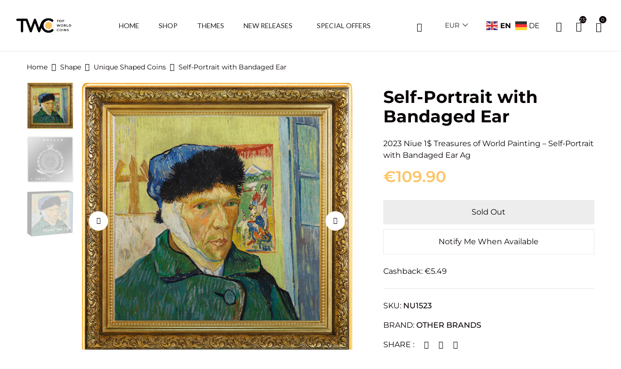

--- FILE ---
content_type: text/html; charset=UTF-8
request_url: https://topworldcoins.com/product/niue-2023-1-treasures-of-world-painting-self-portrait-with-bandaged-ear-ag/
body_size: 53916
content:
<!DOCTYPE html>
<html lang="en-US">
<!--<![endif]-->
<head>
	<meta charset="UTF-8">
	<meta name="viewport" content="width=device-width">
	<link rel="profile" href="//gmpg.org/xfn/11">
    
    <!-- Mailchimp -->
    <script id="mcjs">!function(c,h,i,m,p){m=c.createElement(h),p=c.getElementsByTagName(h)[0],m.async=1,m.src=i,p.parentNode.insertBefore(m,p)}(document,"script","https://chimpstatic.com/mcjs-connected/js/users/5e97147ada974143852209f8a/cc64b8af89213eb353381e0f0.js");</script>
    
	<meta name='robots' content='index, follow, max-image-preview:large, max-snippet:-1, max-video-preview:-1' />

<!-- Google Tag Manager for WordPress by gtm4wp.com -->
<script data-cfasync="false" data-pagespeed-no-defer>
	var gtm4wp_datalayer_name = "dataLayer";
	var dataLayer = dataLayer || [];
	const gtm4wp_use_sku_instead = 1;
	const gtm4wp_currency = 'EUR';
	const gtm4wp_product_per_impression = 10;
	const gtm4wp_clear_ecommerce = false;
	const gtm4wp_datalayer_max_timeout = 2000;
</script>
<!-- End Google Tag Manager for WordPress by gtm4wp.com -->
	<!-- This site is optimized with the Yoast SEO plugin v26.8 - https://yoast.com/product/yoast-seo-wordpress/ -->
	<title>Buy Self-Portrait with Bandaged Ear | TopWorldCoins TopWorldCoins</title>
	<meta name="description" content="Order Exclusive Self-Portrait with Bandaged Ear from the Official Distributor | Buy Online from TopWorldCoins ✓ International Shipping ✓ World`s Best Coins ✓ Fast Delivery ✓ Loyalty Program" />
	<link rel="canonical" href="https://topworldcoins.com/product/niue-2023-1-treasures-of-world-painting-self-portrait-with-bandaged-ear-ag/" />
	<meta property="og:locale" content="en_US" />
	<meta property="og:type" content="article" />
	<meta property="og:title" content="Buy Self-Portrait with Bandaged Ear | TopWorldCoins TopWorldCoins" />
	<meta property="og:description" content="Order Exclusive Self-Portrait with Bandaged Ear from the Official Distributor | Buy Online from TopWorldCoins ✓ International Shipping ✓ World`s Best Coins ✓ Fast Delivery ✓ Loyalty Program" />
	<meta property="og:url" content="https://topworldcoins.com/product/niue-2023-1-treasures-of-world-painting-self-portrait-with-bandaged-ear-ag/" />
	<meta property="og:site_name" content="TopWorldCoins" />
	<meta property="article:publisher" content="https://www.facebook.com/TopWorldCoins" />
	<meta property="article:modified_time" content="2025-10-28T16:29:48+00:00" />
	<meta property="og:image" content="https://topworldcoins.com/wp-content/uploads/2025/01/Self_portrait_with_bandaged_ear_reverse.jpg" />
	<meta property="og:image:width" content="600" />
	<meta property="og:image:height" content="600" />
	<meta property="og:image:type" content="image/jpeg" />
	<meta name="twitter:card" content="summary_large_image" />
	<meta name="twitter:label1" content="Est. reading time" />
	<meta name="twitter:data1" content="1 minute" />
	<script type="application/ld+json" class="yoast-schema-graph">{"@context":"https://schema.org","@graph":[{"@type":"WebPage","@id":"https://topworldcoins.com/product/niue-2023-1-treasures-of-world-painting-self-portrait-with-bandaged-ear-ag/","url":"https://topworldcoins.com/product/niue-2023-1-treasures-of-world-painting-self-portrait-with-bandaged-ear-ag/","name":"Buy Self-Portrait with Bandaged Ear | TopWorldCoins TopWorldCoins","isPartOf":{"@id":"https://topworldcoins.com/#website"},"primaryImageOfPage":{"@id":"https://topworldcoins.com/product/niue-2023-1-treasures-of-world-painting-self-portrait-with-bandaged-ear-ag/#primaryimage"},"image":{"@id":"https://topworldcoins.com/product/niue-2023-1-treasures-of-world-painting-self-portrait-with-bandaged-ear-ag/#primaryimage"},"thumbnailUrl":"https://topworldcoins.com/wp-content/uploads/2025/01/Self_portrait_with_bandaged_ear_reverse.jpg","datePublished":"2025-01-23T23:06:53+00:00","dateModified":"2025-10-28T16:29:48+00:00","description":"Order Exclusive Self-Portrait with Bandaged Ear from the Official Distributor | Buy Online from TopWorldCoins ✓ International Shipping ✓ World`s Best Coins ✓ Fast Delivery ✓ Loyalty Program","breadcrumb":{"@id":"https://topworldcoins.com/product/niue-2023-1-treasures-of-world-painting-self-portrait-with-bandaged-ear-ag/#breadcrumb"},"inLanguage":"en-US","potentialAction":[{"@type":"ReadAction","target":["https://topworldcoins.com/product/niue-2023-1-treasures-of-world-painting-self-portrait-with-bandaged-ear-ag/"]}]},{"@type":"ImageObject","inLanguage":"en-US","@id":"https://topworldcoins.com/product/niue-2023-1-treasures-of-world-painting-self-portrait-with-bandaged-ear-ag/#primaryimage","url":"https://topworldcoins.com/wp-content/uploads/2025/01/Self_portrait_with_bandaged_ear_reverse.jpg","contentUrl":"https://topworldcoins.com/wp-content/uploads/2025/01/Self_portrait_with_bandaged_ear_reverse.jpg","width":600,"height":600},{"@type":"BreadcrumbList","@id":"https://topworldcoins.com/product/niue-2023-1-treasures-of-world-painting-self-portrait-with-bandaged-ear-ag/#breadcrumb","itemListElement":[{"@type":"ListItem","position":1,"name":"Home","item":"https://topworldcoins.com/"},{"@type":"ListItem","position":2,"name":"Shop","item":"https://topworldcoins.com/shop/"},{"@type":"ListItem","position":3,"name":"Self-Portrait with Bandaged Ear"}]},{"@type":"WebSite","@id":"https://topworldcoins.com/#website","url":"https://topworldcoins.com/","name":"TopWorldCoins","description":"","publisher":{"@id":"https://topworldcoins.com/#organization"},"potentialAction":[{"@type":"SearchAction","target":{"@type":"EntryPoint","urlTemplate":"https://topworldcoins.com/?s={search_term_string}"},"query-input":{"@type":"PropertyValueSpecification","valueRequired":true,"valueName":"search_term_string"}}],"inLanguage":"en-US"},{"@type":"Organization","@id":"https://topworldcoins.com/#organization","name":"TopWorldCoins","url":"https://topworldcoins.com/","logo":{"@type":"ImageObject","inLanguage":"en-US","@id":"https://topworldcoins.com/#/schema/logo/image/","url":"https://33ue6c.n3cdn1.secureserver.net/wp-content/uploads/2024/05/twc-logo.png?time=1737552690","contentUrl":"https://33ue6c.n3cdn1.secureserver.net/wp-content/uploads/2024/05/twc-logo.png?time=1737552690","width":1446,"height":426,"caption":"TopWorldCoins"},"image":{"@id":"https://topworldcoins.com/#/schema/logo/image/"},"sameAs":["https://www.facebook.com/TopWorldCoins","https://www.instagram.com/topworldcoins/"]}]}</script>
	<!-- / Yoast SEO plugin. -->


<link rel='dns-prefetch' href='//fonts.googleapis.com' />
<link rel="alternate" type="application/rss+xml" title="TopWorldCoins &raquo; Feed" href="https://topworldcoins.com/feed/" />
<link rel="alternate" type="application/rss+xml" title="TopWorldCoins &raquo; Comments Feed" href="https://topworldcoins.com/comments/feed/" />
<link rel="alternate" type="application/rss+xml" title="TopWorldCoins &raquo; Self-Portrait with Bandaged Ear Comments Feed" href="https://topworldcoins.com/product/niue-2023-1-treasures-of-world-painting-self-portrait-with-bandaged-ear-ag/feed/" />
<link rel="alternate" title="oEmbed (JSON)" type="application/json+oembed" href="https://topworldcoins.com/wp-json/oembed/1.0/embed?url=https%3A%2F%2Ftopworldcoins.com%2Fproduct%2Fniue-2023-1-treasures-of-world-painting-self-portrait-with-bandaged-ear-ag%2F" />
<link rel="alternate" title="oEmbed (XML)" type="text/xml+oembed" href="https://topworldcoins.com/wp-json/oembed/1.0/embed?url=https%3A%2F%2Ftopworldcoins.com%2Fproduct%2Fniue-2023-1-treasures-of-world-painting-self-portrait-with-bandaged-ear-ag%2F&#038;format=xml" />
<style id='wp-img-auto-sizes-contain-inline-css' type='text/css'>
img:is([sizes=auto i],[sizes^="auto," i]){contain-intrinsic-size:3000px 1500px}
/*# sourceURL=wp-img-auto-sizes-contain-inline-css */
</style>
<link rel='stylesheet' id='partial-payment-blocks-integration-css' href='https://topworldcoins.com/wp-content/plugins/woo-wallet/build/partial-payment/style-index.css?ver=1.5.15' type='text/css' media='all' />
<style id='wp-emoji-styles-inline-css' type='text/css'>

	img.wp-smiley, img.emoji {
		display: inline !important;
		border: none !important;
		box-shadow: none !important;
		height: 1em !important;
		width: 1em !important;
		margin: 0 0.07em !important;
		vertical-align: -0.1em !important;
		background: none !important;
		padding: 0 !important;
	}
/*# sourceURL=wp-emoji-styles-inline-css */
</style>
<link rel='stylesheet' id='wp-block-library-css' href='https://topworldcoins.com/wp-includes/css/dist/block-library/style.min.css?ver=6.9' type='text/css' media='all' />
<style id='classic-theme-styles-inline-css' type='text/css'>
/*! This file is auto-generated */
.wp-block-button__link{color:#fff;background-color:#32373c;border-radius:9999px;box-shadow:none;text-decoration:none;padding:calc(.667em + 2px) calc(1.333em + 2px);font-size:1.125em}.wp-block-file__button{background:#32373c;color:#fff;text-decoration:none}
/*# sourceURL=/wp-includes/css/classic-themes.min.css */
</style>
<style id='global-styles-inline-css' type='text/css'>
:root{--wp--preset--aspect-ratio--square: 1;--wp--preset--aspect-ratio--4-3: 4/3;--wp--preset--aspect-ratio--3-4: 3/4;--wp--preset--aspect-ratio--3-2: 3/2;--wp--preset--aspect-ratio--2-3: 2/3;--wp--preset--aspect-ratio--16-9: 16/9;--wp--preset--aspect-ratio--9-16: 9/16;--wp--preset--color--black: #000000;--wp--preset--color--cyan-bluish-gray: #abb8c3;--wp--preset--color--white: #ffffff;--wp--preset--color--pale-pink: #f78da7;--wp--preset--color--vivid-red: #cf2e2e;--wp--preset--color--luminous-vivid-orange: #ff6900;--wp--preset--color--luminous-vivid-amber: #fcb900;--wp--preset--color--light-green-cyan: #7bdcb5;--wp--preset--color--vivid-green-cyan: #00d084;--wp--preset--color--pale-cyan-blue: #8ed1fc;--wp--preset--color--vivid-cyan-blue: #0693e3;--wp--preset--color--vivid-purple: #9b51e0;--wp--preset--gradient--vivid-cyan-blue-to-vivid-purple: linear-gradient(135deg,rgb(6,147,227) 0%,rgb(155,81,224) 100%);--wp--preset--gradient--light-green-cyan-to-vivid-green-cyan: linear-gradient(135deg,rgb(122,220,180) 0%,rgb(0,208,130) 100%);--wp--preset--gradient--luminous-vivid-amber-to-luminous-vivid-orange: linear-gradient(135deg,rgb(252,185,0) 0%,rgb(255,105,0) 100%);--wp--preset--gradient--luminous-vivid-orange-to-vivid-red: linear-gradient(135deg,rgb(255,105,0) 0%,rgb(207,46,46) 100%);--wp--preset--gradient--very-light-gray-to-cyan-bluish-gray: linear-gradient(135deg,rgb(238,238,238) 0%,rgb(169,184,195) 100%);--wp--preset--gradient--cool-to-warm-spectrum: linear-gradient(135deg,rgb(74,234,220) 0%,rgb(151,120,209) 20%,rgb(207,42,186) 40%,rgb(238,44,130) 60%,rgb(251,105,98) 80%,rgb(254,248,76) 100%);--wp--preset--gradient--blush-light-purple: linear-gradient(135deg,rgb(255,206,236) 0%,rgb(152,150,240) 100%);--wp--preset--gradient--blush-bordeaux: linear-gradient(135deg,rgb(254,205,165) 0%,rgb(254,45,45) 50%,rgb(107,0,62) 100%);--wp--preset--gradient--luminous-dusk: linear-gradient(135deg,rgb(255,203,112) 0%,rgb(199,81,192) 50%,rgb(65,88,208) 100%);--wp--preset--gradient--pale-ocean: linear-gradient(135deg,rgb(255,245,203) 0%,rgb(182,227,212) 50%,rgb(51,167,181) 100%);--wp--preset--gradient--electric-grass: linear-gradient(135deg,rgb(202,248,128) 0%,rgb(113,206,126) 100%);--wp--preset--gradient--midnight: linear-gradient(135deg,rgb(2,3,129) 0%,rgb(40,116,252) 100%);--wp--preset--font-size--small: 13px;--wp--preset--font-size--medium: 20px;--wp--preset--font-size--large: 36px;--wp--preset--font-size--x-large: 42px;--wp--preset--spacing--20: 0.44rem;--wp--preset--spacing--30: 0.67rem;--wp--preset--spacing--40: 1rem;--wp--preset--spacing--50: 1.5rem;--wp--preset--spacing--60: 2.25rem;--wp--preset--spacing--70: 3.38rem;--wp--preset--spacing--80: 5.06rem;--wp--preset--shadow--natural: 6px 6px 9px rgba(0, 0, 0, 0.2);--wp--preset--shadow--deep: 12px 12px 50px rgba(0, 0, 0, 0.4);--wp--preset--shadow--sharp: 6px 6px 0px rgba(0, 0, 0, 0.2);--wp--preset--shadow--outlined: 6px 6px 0px -3px rgb(255, 255, 255), 6px 6px rgb(0, 0, 0);--wp--preset--shadow--crisp: 6px 6px 0px rgb(0, 0, 0);}:where(.is-layout-flex){gap: 0.5em;}:where(.is-layout-grid){gap: 0.5em;}body .is-layout-flex{display: flex;}.is-layout-flex{flex-wrap: wrap;align-items: center;}.is-layout-flex > :is(*, div){margin: 0;}body .is-layout-grid{display: grid;}.is-layout-grid > :is(*, div){margin: 0;}:where(.wp-block-columns.is-layout-flex){gap: 2em;}:where(.wp-block-columns.is-layout-grid){gap: 2em;}:where(.wp-block-post-template.is-layout-flex){gap: 1.25em;}:where(.wp-block-post-template.is-layout-grid){gap: 1.25em;}.has-black-color{color: var(--wp--preset--color--black) !important;}.has-cyan-bluish-gray-color{color: var(--wp--preset--color--cyan-bluish-gray) !important;}.has-white-color{color: var(--wp--preset--color--white) !important;}.has-pale-pink-color{color: var(--wp--preset--color--pale-pink) !important;}.has-vivid-red-color{color: var(--wp--preset--color--vivid-red) !important;}.has-luminous-vivid-orange-color{color: var(--wp--preset--color--luminous-vivid-orange) !important;}.has-luminous-vivid-amber-color{color: var(--wp--preset--color--luminous-vivid-amber) !important;}.has-light-green-cyan-color{color: var(--wp--preset--color--light-green-cyan) !important;}.has-vivid-green-cyan-color{color: var(--wp--preset--color--vivid-green-cyan) !important;}.has-pale-cyan-blue-color{color: var(--wp--preset--color--pale-cyan-blue) !important;}.has-vivid-cyan-blue-color{color: var(--wp--preset--color--vivid-cyan-blue) !important;}.has-vivid-purple-color{color: var(--wp--preset--color--vivid-purple) !important;}.has-black-background-color{background-color: var(--wp--preset--color--black) !important;}.has-cyan-bluish-gray-background-color{background-color: var(--wp--preset--color--cyan-bluish-gray) !important;}.has-white-background-color{background-color: var(--wp--preset--color--white) !important;}.has-pale-pink-background-color{background-color: var(--wp--preset--color--pale-pink) !important;}.has-vivid-red-background-color{background-color: var(--wp--preset--color--vivid-red) !important;}.has-luminous-vivid-orange-background-color{background-color: var(--wp--preset--color--luminous-vivid-orange) !important;}.has-luminous-vivid-amber-background-color{background-color: var(--wp--preset--color--luminous-vivid-amber) !important;}.has-light-green-cyan-background-color{background-color: var(--wp--preset--color--light-green-cyan) !important;}.has-vivid-green-cyan-background-color{background-color: var(--wp--preset--color--vivid-green-cyan) !important;}.has-pale-cyan-blue-background-color{background-color: var(--wp--preset--color--pale-cyan-blue) !important;}.has-vivid-cyan-blue-background-color{background-color: var(--wp--preset--color--vivid-cyan-blue) !important;}.has-vivid-purple-background-color{background-color: var(--wp--preset--color--vivid-purple) !important;}.has-black-border-color{border-color: var(--wp--preset--color--black) !important;}.has-cyan-bluish-gray-border-color{border-color: var(--wp--preset--color--cyan-bluish-gray) !important;}.has-white-border-color{border-color: var(--wp--preset--color--white) !important;}.has-pale-pink-border-color{border-color: var(--wp--preset--color--pale-pink) !important;}.has-vivid-red-border-color{border-color: var(--wp--preset--color--vivid-red) !important;}.has-luminous-vivid-orange-border-color{border-color: var(--wp--preset--color--luminous-vivid-orange) !important;}.has-luminous-vivid-amber-border-color{border-color: var(--wp--preset--color--luminous-vivid-amber) !important;}.has-light-green-cyan-border-color{border-color: var(--wp--preset--color--light-green-cyan) !important;}.has-vivid-green-cyan-border-color{border-color: var(--wp--preset--color--vivid-green-cyan) !important;}.has-pale-cyan-blue-border-color{border-color: var(--wp--preset--color--pale-cyan-blue) !important;}.has-vivid-cyan-blue-border-color{border-color: var(--wp--preset--color--vivid-cyan-blue) !important;}.has-vivid-purple-border-color{border-color: var(--wp--preset--color--vivid-purple) !important;}.has-vivid-cyan-blue-to-vivid-purple-gradient-background{background: var(--wp--preset--gradient--vivid-cyan-blue-to-vivid-purple) !important;}.has-light-green-cyan-to-vivid-green-cyan-gradient-background{background: var(--wp--preset--gradient--light-green-cyan-to-vivid-green-cyan) !important;}.has-luminous-vivid-amber-to-luminous-vivid-orange-gradient-background{background: var(--wp--preset--gradient--luminous-vivid-amber-to-luminous-vivid-orange) !important;}.has-luminous-vivid-orange-to-vivid-red-gradient-background{background: var(--wp--preset--gradient--luminous-vivid-orange-to-vivid-red) !important;}.has-very-light-gray-to-cyan-bluish-gray-gradient-background{background: var(--wp--preset--gradient--very-light-gray-to-cyan-bluish-gray) !important;}.has-cool-to-warm-spectrum-gradient-background{background: var(--wp--preset--gradient--cool-to-warm-spectrum) !important;}.has-blush-light-purple-gradient-background{background: var(--wp--preset--gradient--blush-light-purple) !important;}.has-blush-bordeaux-gradient-background{background: var(--wp--preset--gradient--blush-bordeaux) !important;}.has-luminous-dusk-gradient-background{background: var(--wp--preset--gradient--luminous-dusk) !important;}.has-pale-ocean-gradient-background{background: var(--wp--preset--gradient--pale-ocean) !important;}.has-electric-grass-gradient-background{background: var(--wp--preset--gradient--electric-grass) !important;}.has-midnight-gradient-background{background: var(--wp--preset--gradient--midnight) !important;}.has-small-font-size{font-size: var(--wp--preset--font-size--small) !important;}.has-medium-font-size{font-size: var(--wp--preset--font-size--medium) !important;}.has-large-font-size{font-size: var(--wp--preset--font-size--large) !important;}.has-x-large-font-size{font-size: var(--wp--preset--font-size--x-large) !important;}
:where(.wp-block-post-template.is-layout-flex){gap: 1.25em;}:where(.wp-block-post-template.is-layout-grid){gap: 1.25em;}
:where(.wp-block-term-template.is-layout-flex){gap: 1.25em;}:where(.wp-block-term-template.is-layout-grid){gap: 1.25em;}
:where(.wp-block-columns.is-layout-flex){gap: 2em;}:where(.wp-block-columns.is-layout-grid){gap: 2em;}
:root :where(.wp-block-pullquote){font-size: 1.5em;line-height: 1.6;}
/*# sourceURL=global-styles-inline-css */
</style>
<link rel='stylesheet' id='acoplw-style-css' href='https://topworldcoins.com/wp-content/plugins/aco-product-labels-for-woocommerce/includes/../assets/css/frontend.css?ver=1.5.13' type='text/css' media='all' />
<link rel='stylesheet' id='contact-form-7-css' href='https://topworldcoins.com/wp-content/plugins/contact-form-7/includes/css/styles.css?ver=6.1.4' type='text/css' media='all' />
<style id='woocommerce-inline-inline-css' type='text/css'>
.woocommerce form .form-row .required { visibility: visible; }
/*# sourceURL=woocommerce-inline-inline-css */
</style>
<link rel='stylesheet' id='bwp_woocommerce_filter_products-css' href='https://topworldcoins.com/wp-content/plugins/wpbingo/assets/css/bwp_ajax_filter.css?ver=6.9' type='text/css' media='all' />
<link rel='stylesheet' id='buy-together-frontend-css' href='https://topworldcoins.com/wp-content/plugins/wpbingo/lib/buy-together/assets/css/frontend.css?ver=6.9' type='text/css' media='all' />
<link rel='stylesheet' id='bwp_lookbook_css-css' href='https://topworldcoins.com/wp-content/plugins/wpbingo/assets/css/bwp_lookbook.css?ver=6.9' type='text/css' media='all' />
<link rel='stylesheet' id='wt-woocommerce-related-products-css' href='https://topworldcoins.com/wp-content/plugins/wt-woocommerce-related-products/public/css/custom-related-products-public.css?ver=1.7.6' type='text/css' media='all' />
<link rel='stylesheet' id='wp-components-css' href='https://topworldcoins.com/wp-includes/css/dist/components/style.min.css?ver=6.9' type='text/css' media='all' />
<link rel='stylesheet' id='godaddy-styles-css' href='https://topworldcoins.com/wp-content/mu-plugins/vendor/wpex/godaddy-launch/includes/Dependencies/GoDaddy/Styles/build/latest.css?ver=2.0.2' type='text/css' media='all' />
<link rel='stylesheet' id='jquery-ui-style-css' href='https://topworldcoins.com/wp-content/plugins/woocommerce-bookings/dist/jquery-ui-styles.css?ver=1.11.4-wc-bookings.3.0.1' type='text/css' media='all' />
<link rel='stylesheet' id='wc-bookings-styles-css' href='https://topworldcoins.com/wp-content/plugins/woocommerce-bookings/dist/frontend.css?ver=3.0.1' type='text/css' media='all' />
<link rel='stylesheet' id='perfect-scrollbar-css' href='https://topworldcoins.com/wp-content/plugins/woo-smart-wishlist/assets/libs/perfect-scrollbar/css/perfect-scrollbar.min.css?ver=6.9' type='text/css' media='all' />
<link rel='stylesheet' id='perfect-scrollbar-wpc-css' href='https://topworldcoins.com/wp-content/plugins/woo-smart-wishlist/assets/libs/perfect-scrollbar/css/custom-theme.css?ver=6.9' type='text/css' media='all' />
<link rel='stylesheet' id='woosw-icons-css' href='https://topworldcoins.com/wp-content/plugins/woo-smart-wishlist/assets/css/icons.css?ver=5.0.8' type='text/css' media='all' />
<link rel='stylesheet' id='woosw-frontend-css' href='https://topworldcoins.com/wp-content/plugins/woo-smart-wishlist/assets/css/frontend.css?ver=5.0.8' type='text/css' media='all' />
<style id='woosw-frontend-inline-css' type='text/css'>
.woosw-popup .woosw-popup-inner .woosw-popup-content .woosw-popup-content-bot .woosw-notice { background-color: #5fbd74; } .woosw-popup .woosw-popup-inner .woosw-popup-content .woosw-popup-content-bot .woosw-popup-content-bot-inner a:hover { color: #5fbd74; border-color: #5fbd74; } 
/*# sourceURL=woosw-frontend-inline-css */
</style>
<link rel='stylesheet' id='brands-styles-css' href='https://topworldcoins.com/wp-content/plugins/woocommerce/assets/css/brands.css?ver=10.4.3' type='text/css' media='all' />
<link rel='stylesheet' id='eldy-wp-fonts-lato-css' href='https://fonts.googleapis.com/css2?family=Lato%3Aital%2Cwght%400%2C100%3B0%2C300%3B0%2C400%3B0%2C700%3B0%2C900%3B1%2C100%3B1%2C300%3B1%2C400%3B1%2C700%3B1%2C900&#038;display=swap&#038;ver=6.9' type='text/css' media='all' />
<link rel='stylesheet' id='eldy-wp-fonts-playfair-display-css' href='https://fonts.googleapis.com/css2?family=Playfair+Display%3Aital%2Cwght%400%2C400%3B0%2C500%3B0%2C600%3B0%2C700%3B0%2C800%3B0%2C900%3B1%2C400%3B1%2C500%3B1%2C600%3B1%2C700%3B1%2C800%3B1%2C900&#038;display=swap&#038;ver=6.9' type='text/css' media='all' />
<link rel='stylesheet' id='eldy-style-css' href='https://topworldcoins.com/wp-content/themes/eldy/style.css?ver=6.9' type='text/css' media='all' />
<link rel='stylesheet' id='bootstrap-css' href='https://topworldcoins.com/wp-content/themes/eldy/css/bootstrap.css?ver=6.9' type='text/css' media='all' />
<link rel='stylesheet' id='circlestime-css' href='https://topworldcoins.com/wp-content/themes/eldy/css/jquery.circlestime.css' type='text/css' media='all' />
<link rel='stylesheet' id='mmenu-all-css' href='https://topworldcoins.com/wp-content/themes/eldy/css/jquery.mmenu.all.css?ver=6.9' type='text/css' media='all' />
<link rel='stylesheet' id='slick-css' href='https://topworldcoins.com/wp-content/themes/eldy/css/slick/slick.css' type='text/css' media='all' />
<link rel='stylesheet' id='font-awesome-css' href='https://topworldcoins.com/wp-content/plugins/elementor/assets/lib/font-awesome/css/font-awesome.min.css?ver=4.7.0' type='text/css' media='all' />
<link rel='stylesheet' id='elegant-css' href='https://topworldcoins.com/wp-content/themes/eldy/css/elegant.css?ver=6.9' type='text/css' media='all' />
<link rel='stylesheet' id='wpbingo-css' href='https://topworldcoins.com/wp-content/themes/eldy/css/wpbingo.css?ver=6.9' type='text/css' media='all' />
<link rel='stylesheet' id='icomoon-css' href='https://topworldcoins.com/wp-content/themes/eldy/css/icomoon.css?ver=6.9' type='text/css' media='all' />
<link rel='stylesheet' id='feather-css' href='https://topworldcoins.com/wp-content/themes/eldy/css/feather.css?ver=6.9' type='text/css' media='all' />
<link rel='stylesheet' id='eldy-style-template-css' href='https://topworldcoins.com/wp-content/themes/eldy/css/template.css?ver=6.9' type='text/css' media='all' />
<link rel='stylesheet' id='hurrytimer-css' href='https://topworldcoins.com/wp-content/uploads/hurrytimer/css/766168df8e80589b.css?ver=6.9' type='text/css' media='all' />
<link rel='stylesheet' id='tawcvs-frontend-css' href='https://topworldcoins.com/wp-content/plugins/variation-swatches-for-woocommerce/assets/css/frontend.css?ver=2.2.5' type='text/css' media='all' />
<link rel='stylesheet' id='wc_stripe_express_checkout_style-css' href='https://topworldcoins.com/wp-content/plugins/woocommerce-gateway-stripe/build/express-checkout.css?ver=f49792bd42ded7e3e1cb' type='text/css' media='all' />
<script type="text/template" id="tmpl-variation-template">
	<div class="woocommerce-variation-description">{{{ data.variation.variation_description }}}</div>
	<div class="woocommerce-variation-price">{{{ data.variation.price_html }}}</div>
	<div class="woocommerce-variation-availability">{{{ data.variation.availability_html }}}</div>
</script>
<script type="text/template" id="tmpl-unavailable-variation-template">
	<p role="alert">Sorry, this product is unavailable. Please choose a different combination.</p>
</script>
<script type="text/javascript" src="https://topworldcoins.com/wp-includes/js/jquery/jquery.min.js?ver=3.7.1" id="jquery-core-js"></script>
<script type="text/javascript" src="https://topworldcoins.com/wp-includes/js/jquery/jquery-migrate.min.js?ver=3.4.1" id="jquery-migrate-js"></script>
<script type="text/javascript" id="acoplw-script-js-extra">
/* <![CDATA[ */
var acoplw_frontend_object = {"classname":"","enablejquery":"1"};
//# sourceURL=acoplw-script-js-extra
/* ]]> */
</script>
<script type="text/javascript" src="https://topworldcoins.com/wp-content/plugins/aco-product-labels-for-woocommerce/includes/../assets/js/frontend.js?ver=1.5.13" id="acoplw-script-js"></script>
<script type="text/javascript" src="https://topworldcoins.com/wp-content/plugins/woocommerce/assets/js/jquery-blockui/jquery.blockUI.min.js?ver=2.7.0-wc.10.4.3" id="wc-jquery-blockui-js" data-wp-strategy="defer"></script>
<script type="text/javascript" id="wc-add-to-cart-js-extra">
/* <![CDATA[ */
var wc_add_to_cart_params = {"ajax_url":"/wp-admin/admin-ajax.php","wc_ajax_url":"/?wc-ajax=%%endpoint%%","i18n_view_cart":"View cart","cart_url":"https://topworldcoins.com/cart/","is_cart":"","cart_redirect_after_add":"no","gt_translate_keys":["i18n_view_cart",{"key":"cart_url","format":"url"}]};
//# sourceURL=wc-add-to-cart-js-extra
/* ]]> */
</script>
<script type="text/javascript" src="https://topworldcoins.com/wp-content/plugins/woocommerce/assets/js/frontend/add-to-cart.min.js?ver=10.4.3" id="wc-add-to-cart-js" defer="defer" data-wp-strategy="defer"></script>
<script type="text/javascript" id="wc-single-product-js-extra">
/* <![CDATA[ */
var wc_single_product_params = {"i18n_required_rating_text":"Please select a rating","i18n_rating_options":["1 of 5 stars","2 of 5 stars","3 of 5 stars","4 of 5 stars","5 of 5 stars"],"i18n_product_gallery_trigger_text":"View full-screen image gallery","review_rating_required":"yes","flexslider":{"rtl":false,"animation":"slide","smoothHeight":true,"directionNav":false,"controlNav":"thumbnails","slideshow":false,"animationSpeed":500,"animationLoop":false,"allowOneSlide":false},"zoom_enabled":"","zoom_options":[],"photoswipe_enabled":"","photoswipe_options":{"shareEl":false,"closeOnScroll":false,"history":false,"hideAnimationDuration":0,"showAnimationDuration":0},"flexslider_enabled":"","gt_translate_keys":["i18n_required_rating_text"]};
//# sourceURL=wc-single-product-js-extra
/* ]]> */
</script>
<script type="text/javascript" src="https://topworldcoins.com/wp-content/plugins/woocommerce/assets/js/frontend/single-product.min.js?ver=10.4.3" id="wc-single-product-js" defer="defer" data-wp-strategy="defer"></script>
<script type="text/javascript" src="https://topworldcoins.com/wp-content/plugins/woocommerce/assets/js/js-cookie/js.cookie.min.js?ver=2.1.4-wc.10.4.3" id="wc-js-cookie-js" data-wp-strategy="defer"></script>
<script type="text/javascript" id="woocommerce-js-extra">
/* <![CDATA[ */
var woocommerce_params = {"ajax_url":"/wp-admin/admin-ajax.php","wc_ajax_url":"/?wc-ajax=%%endpoint%%","i18n_password_show":"Show password","i18n_password_hide":"Hide password"};
//# sourceURL=woocommerce-js-extra
/* ]]> */
</script>
<script type="text/javascript" src="https://topworldcoins.com/wp-content/plugins/woocommerce/assets/js/frontend/woocommerce.min.js?ver=10.4.3" id="woocommerce-js" defer="defer" data-wp-strategy="defer"></script>
<script type="text/javascript" id="wc-cart-fragments-js-extra">
/* <![CDATA[ */
var wc_cart_fragments_params = {"ajax_url":"/wp-admin/admin-ajax.php","wc_ajax_url":"/?wc-ajax=%%endpoint%%","cart_hash_key":"wc_cart_hash_2bc932ffdc5662195ffe268538b8bb08","fragment_name":"wc_fragments_2bc932ffdc5662195ffe268538b8bb08","request_timeout":"5000"};
//# sourceURL=wc-cart-fragments-js-extra
/* ]]> */
</script>
<script type="text/javascript" src="https://topworldcoins.com/wp-content/plugins/woocommerce/assets/js/frontend/cart-fragments.min.js?ver=10.4.3" id="wc-cart-fragments-js" defer="defer" data-wp-strategy="defer"></script>
<script type="text/javascript" id="buy-together-frontend-js-extra">
/* <![CDATA[ */
var buy_together = {"ajaxurl":"https://topworldcoins.com/wp-admin/admin-ajax.php","security":"b72c580536","text":{"for_num_of_items":"For {{number}} item(s)","add_to_cart_text":"Add All To Cart","adding_to_cart_text":"Adding To Cart...","view_cart":"View cart","no_product_selected_text":"You must select at least one product","add_to_cart_success":"{{number}} product(s) was successfully added to your cart.","add_to_cart_fail_single":"One product is out of stock.","add_to_cart_fail_plural":"{{number}} products were out of stocks."},"price_format":"%1$s%2$s","price_decimals":"2","price_thousand_separator":",","price_decimal_separator":".","currency_symbol":"\u20ac","wc_tax_enabled":"","cart_url":"https://topworldcoins.com/cart/","ex_tax_or_vat":""};
//# sourceURL=buy-together-frontend-js-extra
/* ]]> */
</script>
<script type="text/javascript" src="https://topworldcoins.com/wp-content/plugins/wpbingo/lib/buy-together/assets/js/frontend.js" id="buy-together-frontend-js"></script>
<script type="text/javascript" src="https://topworldcoins.com/wp-content/plugins/wt-woocommerce-related-products/public/js/custom-related-products-public.js?ver=1.7.6" id="wt-woocommerce-related-products-js"></script>
<script type="text/javascript" src="https://topworldcoins.com/wp-includes/js/underscore.min.js?ver=1.13.7" id="underscore-js"></script>
<script type="text/javascript" id="wp-util-js-extra">
/* <![CDATA[ */
var _wpUtilSettings = {"ajax":{"url":"/wp-admin/admin-ajax.php"}};
//# sourceURL=wp-util-js-extra
/* ]]> */
</script>
<script type="text/javascript" src="https://topworldcoins.com/wp-includes/js/wp-util.min.js?ver=6.9" id="wp-util-js"></script>
<link rel="https://api.w.org/" href="https://topworldcoins.com/wp-json/" /><link rel="alternate" title="JSON" type="application/json" href="https://topworldcoins.com/wp-json/wp/v2/product/106162" /><link rel="EditURI" type="application/rsd+xml" title="RSD" href="https://topworldcoins.com/xmlrpc.php?rsd" />
<meta name="generator" content="WordPress 6.9" />
<meta name="generator" content="WooCommerce 10.4.3" />
<link rel='shortlink' href='https://topworldcoins.com/?p=106162' />
<meta name="generator" content="Redux 4.5.10" />
<!-- This website runs the Product Feed PRO for WooCommerce by AdTribes.io plugin - version woocommercesea_option_installed_version -->

<!-- Google Tag Manager for WordPress by gtm4wp.com -->
<!-- GTM Container placement set to footer -->
<script data-cfasync="false" data-pagespeed-no-defer>
	var dataLayer_content = {"pagePostType":"product","pagePostType2":"single-product","pagePostAuthor":"wootest","customerTotalOrders":0,"customerTotalOrderValue":0,"customerFirstName":"","customerLastName":"","customerBillingFirstName":"","customerBillingLastName":"","customerBillingCompany":"","customerBillingAddress1":"","customerBillingAddress2":"","customerBillingCity":"","customerBillingState":"","customerBillingPostcode":"","customerBillingCountry":"","customerBillingEmail":"","customerBillingEmailHash":"","customerBillingPhone":"","customerShippingFirstName":"","customerShippingLastName":"","customerShippingCompany":"","customerShippingAddress1":"","customerShippingAddress2":"","customerShippingCity":"","customerShippingState":"","customerShippingPostcode":"","customerShippingCountry":"","cartContent":{"totals":{"applied_coupons":[],"discount_total":0,"subtotal":0,"total":0},"items":[]},"productRatingCounts":[],"productAverageRating":0,"productReviewCount":0,"productType":"simple","productIsVariable":0};
	dataLayer.push( dataLayer_content );
</script>
<script data-cfasync="false" data-pagespeed-no-defer>
(function(w,d,s,l,i){w[l]=w[l]||[];w[l].push({'gtm.start':
new Date().getTime(),event:'gtm.js'});var f=d.getElementsByTagName(s)[0],
j=d.createElement(s),dl=l!='dataLayer'?'&l='+l:'';j.async=true;j.src=
'//www.googletagmanager.com/gtm.js?id='+i+dl;f.parentNode.insertBefore(j,f);
})(window,document,'script','dataLayer','GTM-KPZZWT5');
</script>
<!-- End Google Tag Manager for WordPress by gtm4wp.com -->
<!-- This website runs the Product Feed ELITE for WooCommerce by AdTribes.io plugin -->
		<link href="https://fonts.googleapis.com/css2?family=Montserrat:ital,wght@0,100;0,200;0,300;0,400;0,500;0,600;0,700;0,800;0,900;1,100;1,200;1,300;1,400;1,500;1,600;1,700;1,800;1,900&display=swap" rel="stylesheet">
			<link href="https://fonts.googleapis.com/css2?family=Montserrat:ital,wght@0,100;0,200;0,300;0,400;0,500;0,600;0,700;0,800;0,900;1,100;1,200;1,300;1,400;1,500;1,600;1,700;1,800;1,900&display=swap" rel="stylesheet">
										<style type="text/css">
					/* $opacity-to-hex: (
				0: '00',
				0.05: '0C',
				0.1: '19',
				0.15: '26',
				0.2: '33',
				0.25: '3F',
				0.3: '4C',
				0.35: '59',
				0.4: '66',
				0.45: '72',
				0.5: '7F',
				0.55: '8C',
				0.6: '99',
				0.65: 'A5',
				0.7: 'B2',
				0.75: 'BF',
				0.8: 'CC',
				0.85: 'D8',
				0.9: 'E5',
				0.95: 'F2',
				1: 'FF'
			); */
			:root {
									--gray-dark:#0a0203;
					--gray-dark-10:#0a020319;
					--gray-dark-15:#0a020326;
					--gray-dark-25:#0a02033f;
					--gray-dark-50:#0a02037f;
					--gray-dark-75:#0a0203bf;
													--theme-color:#0a0203;
					--theme-color-25:#0a02033f;
					--theme-color-50:#0a02037f;
					--theme-color-75:#0a0203bf;
													--text-color:#0a0203;
					--text-color-25:#0a02033f;
					--text-color-50:#0a02037f;
					--text-color-75:#0a0203bf;
													--button-color:#0a0203;
					--button-color-25:#0a02033f;
					--button-color-50:#0a02037f;
					--button-color-60:#0a020399;
					--button-color-75:#0a0203bf;
													--border-color:#0a0203;
					--border-color-25:#0a02033f;
					--border-color-50:#0a02037f;
					--border-color-75:#0a0203bf;
													--font-family-base:Montserrat;
													--font-family-heading:Montserrat;
															}
				/*------------ header 1 ----------*/
	.bwp-header.header-v1 #bwp-topbar { background: #0a0203; }

/*------------ header 2 ----------*/


/*------------ header 3 ----------*/


/*------------ header 4 ----------*/

/*------------ header 5 ----------*/

/*------------ header 6 ----------*/

/*------------ header sticky ----------*/

/*------------ Menu mobile ----------*/

/*------------ CARD 2 ----------*/


/*------------ CARD 3 ----------*/

/*------------ CARD 4 ----------*/
	</style> 	<noscript><style>.woocommerce-product-gallery{ opacity: 1 !important; }</style></noscript>
	<meta name="generator" content="Elementor 3.34.2; features: e_font_icon_svg, additional_custom_breakpoints; settings: css_print_method-external, google_font-enabled, font_display-swap">
			<style>
				.e-con.e-parent:nth-of-type(n+4):not(.e-lazyloaded):not(.e-no-lazyload),
				.e-con.e-parent:nth-of-type(n+4):not(.e-lazyloaded):not(.e-no-lazyload) * {
					background-image: none !important;
				}
				@media screen and (max-height: 1024px) {
					.e-con.e-parent:nth-of-type(n+3):not(.e-lazyloaded):not(.e-no-lazyload),
					.e-con.e-parent:nth-of-type(n+3):not(.e-lazyloaded):not(.e-no-lazyload) * {
						background-image: none !important;
					}
				}
				@media screen and (max-height: 640px) {
					.e-con.e-parent:nth-of-type(n+2):not(.e-lazyloaded):not(.e-no-lazyload),
					.e-con.e-parent:nth-of-type(n+2):not(.e-lazyloaded):not(.e-no-lazyload) * {
						background-image: none !important;
					}
				}
			</style>
			<meta name="generator" content="Powered by Slider Revolution 6.7.40 - responsive, Mobile-Friendly Slider Plugin for WordPress with comfortable drag and drop interface." />
<link rel="icon" href="https://topworldcoins.com/wp-content/uploads/2025/02/icon-100x100.png" sizes="32x32" />
<link rel="icon" href="https://topworldcoins.com/wp-content/uploads/2025/02/icon-300x300.png" sizes="192x192" />
<link rel="apple-touch-icon" href="https://topworldcoins.com/wp-content/uploads/2025/02/icon-300x300.png" />
<meta name="msapplication-TileImage" content="https://topworldcoins.com/wp-content/uploads/2025/02/icon-300x300.png" />
<script>function setREVStartSize(e){
			//window.requestAnimationFrame(function() {
				window.RSIW = window.RSIW===undefined ? window.innerWidth : window.RSIW;
				window.RSIH = window.RSIH===undefined ? window.innerHeight : window.RSIH;
				try {
					var pw = document.getElementById(e.c).parentNode.offsetWidth,
						newh;
					pw = pw===0 || isNaN(pw) || (e.l=="fullwidth" || e.layout=="fullwidth") ? window.RSIW : pw;
					e.tabw = e.tabw===undefined ? 0 : parseInt(e.tabw);
					e.thumbw = e.thumbw===undefined ? 0 : parseInt(e.thumbw);
					e.tabh = e.tabh===undefined ? 0 : parseInt(e.tabh);
					e.thumbh = e.thumbh===undefined ? 0 : parseInt(e.thumbh);
					e.tabhide = e.tabhide===undefined ? 0 : parseInt(e.tabhide);
					e.thumbhide = e.thumbhide===undefined ? 0 : parseInt(e.thumbhide);
					e.mh = e.mh===undefined || e.mh=="" || e.mh==="auto" ? 0 : parseInt(e.mh,0);
					if(e.layout==="fullscreen" || e.l==="fullscreen")
						newh = Math.max(e.mh,window.RSIH);
					else{
						e.gw = Array.isArray(e.gw) ? e.gw : [e.gw];
						for (var i in e.rl) if (e.gw[i]===undefined || e.gw[i]===0) e.gw[i] = e.gw[i-1];
						e.gh = e.el===undefined || e.el==="" || (Array.isArray(e.el) && e.el.length==0)? e.gh : e.el;
						e.gh = Array.isArray(e.gh) ? e.gh : [e.gh];
						for (var i in e.rl) if (e.gh[i]===undefined || e.gh[i]===0) e.gh[i] = e.gh[i-1];
											
						var nl = new Array(e.rl.length),
							ix = 0,
							sl;
						e.tabw = e.tabhide>=pw ? 0 : e.tabw;
						e.thumbw = e.thumbhide>=pw ? 0 : e.thumbw;
						e.tabh = e.tabhide>=pw ? 0 : e.tabh;
						e.thumbh = e.thumbhide>=pw ? 0 : e.thumbh;
						for (var i in e.rl) nl[i] = e.rl[i]<window.RSIW ? 0 : e.rl[i];
						sl = nl[0];
						for (var i in nl) if (sl>nl[i] && nl[i]>0) { sl = nl[i]; ix=i;}
						var m = pw>(e.gw[ix]+e.tabw+e.thumbw) ? 1 : (pw-(e.tabw+e.thumbw)) / (e.gw[ix]);
						newh =  (e.gh[ix] * m) + (e.tabh + e.thumbh);
					}
					var el = document.getElementById(e.c);
					if (el!==null && el) el.style.height = newh+"px";
					el = document.getElementById(e.c+"_wrapper");
					if (el!==null && el) {
						el.style.height = newh+"px";
						el.style.display = "block";
					}
				} catch(e){
					console.log("Failure at Presize of Slider:" + e)
				}
			//});
		  };</script>
		<style type="text/css" id="wp-custom-css">
			.hover-image {
	transition: all .5s ease;
}

.header-v3 .topbar-v1 {
	display: none;
} 

.single-product .product_title {
	margin-top: 10px;
	margin-bottom: 5px;
	font-weight: 700;
}

.single-product .summary .tagged_as a:hover {
	color: #FEC465;
}

.single-product .entry-summary .price {
	color: #fec465;
}

.single-product .bwp-single-info .percent_quantity_stock {
	display: none;
}

.products-list.grid .product-wapper .products-thumb .product-stock {
	top: 35px;
	right: 0;
}

.list-product .products-list.grid .product-wapper .products-thumb .acoplw-badge-icon {
	visibility: visible!important;
}

.products .acoplw-badge.acoplw-textBlock {
	display: block;
}

.products-list.grid .product-wapper .products-thumb .product-button {
	top: 65px;
	right: 0;
}

.list-product .products-list.grid .product-wapper .products-thumb .product-button {
	top: auto;
	right: auto;
}

body.faq .page-title {
	display: block!important;
	background: none!important;
}		</style>
		</head>
<body class="wp-singular product-template-default single single-product postid-106162 wp-theme-eldy theme-eldy woocommerce woocommerce-page woocommerce-no-js niue-2023-1-treasures-of-world-painting-self-portrait-with-bandaged-ear-ag banners-effect-9 scroll elementor-default elementor-kit-39">
	<!-- Google Tag Manager (noscript) -->
<noscript><iframe src="https://www.googletagmanager.com/ns.html?id=GTM-KPZZWT5"
height="0" width="0" style="display:none;visibility:hidden"></iframe></noscript>
<!-- End Google Tag Manager (noscript) -->

<div id='page' class="hfeed page-wrapper  " >
				<p class="bwp-title hide"><a href="https://topworldcoins.com/" rel="home">TopWorldCoins</a></p>
<header id='bwp-header' class="bwp-header header-v3">
		<div class="header-sticky">
		<div class='header-content-sticky'>
			<div class="container">
				<div class="header-container logo-menu-icons">
													<div class="header-logo text-left">
											<div class="wpbingoLogo">
			<a href="https://topworldcoins.com/">
									<img src="https://topworldcoins.com/wp-content/uploads/2024/05/twc-logo.png" alt="TopWorldCoins"/>
							</a>
		</div> 
									</div>
																				<div class="header-menu menu-center">
									<div class="wpbingo-menu-mobile">
										<div class="header-menu-bg">
											<div class="wpbingo-menu-wrapper">
			<div class="megamenu">
				<nav class="navbar-default">
					<div  class="bwp-navigation primary-navigation navbar-mega" data-text_close = "Close">
						<div class="float-menu">
<nav id="main-navigation" class="std-menu clearfix">
<div class="menu-top-menu-container"><ul id="menu-top-menu" class="menu"><li  class="level-0 menu-item-47688      menu-item menu-item-type-post_type menu-item-object-page menu-item-home  std-menu      " ><a href="https://topworldcoins.com/"><span class="menu-item-text">Home</span></a></li>
<li  class="level-0 menu-item-47694  menu-item-has-children    menu-item menu-item-type-custom menu-item-object-custom  mega-menu mega-menu-fullwidth-width     " ><a href="https://topworldcoins.com/shop/?orderby=date"><span class="menu-item-text">Shop</span></a><div class="sub-menu">		<div data-elementor-type="wp-post" data-elementor-id="9121" class="elementor elementor-9121">
				<div class="elementor-element elementor-element-6fbc389 e-flex e-con-boxed e-con e-parent" data-id="6fbc389" data-element_type="container">
					<div class="e-con-inner">
		<div class="elementor-element elementor-element-d4bff01 e-con-full e-flex e-con e-child" data-id="d4bff01" data-element_type="container">
				<div class="elementor-element elementor-element-26e03a6 title elementor-widget elementor-widget-heading" data-id="26e03a6" data-element_type="widget" data-widget_type="heading.default">
				<div class="elementor-widget-container">
					<div class="elementor-heading-title elementor-size-default">Brand</div>				</div>
				</div>
				<div class="elementor-element elementor-element-e0c391f mega-menu elementor-icon-list--layout-traditional elementor-list-item-link-full_width elementor-widget elementor-widget-icon-list" data-id="e0c391f" data-element_type="widget" data-widget_type="icon-list.default">
				<div class="elementor-widget-container">
							<ul class="elementor-icon-list-items">
							<li class="elementor-icon-list-item">
											<a href="/brand/topworldcoins/">

											<span class="elementor-icon-list-text">TopWorldCoins</span>
											</a>
									</li>
								<li class="elementor-icon-list-item">
											<a href="/brand/mint-xxi/">

											<span class="elementor-icon-list-text">MINT XXI</span>
											</a>
									</li>
								<li class="elementor-icon-list-item">
											<a href="/brand/united-crypto-states/">

											<span class="elementor-icon-list-text">United Crypto States</span>
											</a>
									</li>
								<li class="elementor-icon-list-item">
											<a href="/brand/other-brands/">

											<span class="elementor-icon-list-text">Other Brands</span>
											</a>
									</li>
						</ul>
						</div>
				</div>
				</div>
		<div class="elementor-element elementor-element-5e984dc e-con-full e-flex e-con e-child" data-id="5e984dc" data-element_type="container">
				<div class="elementor-element elementor-element-1075ede title elementor-widget elementor-widget-heading" data-id="1075ede" data-element_type="widget" data-widget_type="heading.default">
				<div class="elementor-widget-container">
					<div class="elementor-heading-title elementor-size-default">Metal</div>				</div>
				</div>
				<div class="elementor-element elementor-element-5b015ad elementor-icon-list--layout-traditional elementor-list-item-link-full_width elementor-widget elementor-widget-icon-list" data-id="5b015ad" data-element_type="widget" data-widget_type="icon-list.default">
				<div class="elementor-widget-container">
							<ul class="elementor-icon-list-items">
							<li class="elementor-icon-list-item">
											<a href="/shop/metal/silver-coins/">

											<span class="elementor-icon-list-text">Silver</span>
											</a>
									</li>
								<li class="elementor-icon-list-item">
											<a href="/shop/metal/meteorite-coins/">

											<span class="elementor-icon-list-text">Meteorite</span>
											</a>
									</li>
						</ul>
						</div>
				</div>
				</div>
		<div class="elementor-element elementor-element-cfb9868 e-con-full e-flex e-con e-child" data-id="cfb9868" data-element_type="container">
				<div class="elementor-element elementor-element-ee4a0df title elementor-widget elementor-widget-heading" data-id="ee4a0df" data-element_type="widget" data-widget_type="heading.default">
				<div class="elementor-widget-container">
					<div class="elementor-heading-title elementor-size-default">Quality</div>				</div>
				</div>
				<div class="elementor-element elementor-element-a3ecded elementor-icon-list--layout-traditional elementor-list-item-link-full_width elementor-widget elementor-widget-icon-list" data-id="a3ecded" data-element_type="widget" data-widget_type="icon-list.default">
				<div class="elementor-widget-container">
							<ul class="elementor-icon-list-items">
							<li class="elementor-icon-list-item">
											<a href="/shop/quality/antique-finish-coins/">

											<span class="elementor-icon-list-text">Antique Finish</span>
											</a>
									</li>
								<li class="elementor-icon-list-item">
											<a href="/shop/quality/proof-finish-coins/">

											<span class="elementor-icon-list-text">Proof</span>
											</a>
									</li>
								<li class="elementor-icon-list-item">
											<a href="/shop/quality/black-proof-coins/">

											<span class="elementor-icon-list-text">Black Proof</span>
											</a>
									</li>
								<li class="elementor-icon-list-item">
											<a href="/shop/quality/proof-like-coins/">

											<span class="elementor-icon-list-text">Proof-Like</span>
											</a>
									</li>
								<li class="elementor-icon-list-item">
											<a href="/shop/quality/brilliant-uncirculated-coins/">

											<span class="elementor-icon-list-text">Brilliant Uncirculated</span>
											</a>
									</li>
						</ul>
						</div>
				</div>
				</div>
		<div class="elementor-element elementor-element-3f2c6d5 e-con-full e-flex e-con e-child" data-id="3f2c6d5" data-element_type="container">
				<div class="elementor-element elementor-element-892621d title elementor-widget elementor-widget-heading" data-id="892621d" data-element_type="widget" data-widget_type="heading.default">
				<div class="elementor-widget-container">
					<div class="elementor-heading-title elementor-size-default">Features</div>				</div>
				</div>
		<div class="elementor-element elementor-element-b2ee8da e-con-full e-flex e-con e-child" data-id="b2ee8da" data-element_type="container">
		<div class="elementor-element elementor-element-97f57f0 e-con-full e-flex e-con e-child" data-id="97f57f0" data-element_type="container">
				<div class="elementor-element elementor-element-8eadab4 elementor-icon-list--layout-traditional elementor-list-item-link-full_width elementor-widget elementor-widget-icon-list" data-id="8eadab4" data-element_type="widget" data-widget_type="icon-list.default">
				<div class="elementor-widget-container">
							<ul class="elementor-icon-list-items">
							<li class="elementor-icon-list-item">
											<a href="/shop/features/coins-with-gilding/">

											<span class="elementor-icon-list-text">Gilding</span>
											</a>
									</li>
								<li class="elementor-icon-list-item">
											<a href="/shop/features/coins-with-inserts/">

											<span class="elementor-icon-list-text">Insert</span>
											</a>
									</li>
								<li class="elementor-icon-list-item">
											<a href="/shop/features/high-relief-coins/">

											<span class="elementor-icon-list-text">High Relief</span>
											</a>
									</li>
								<li class="elementor-icon-list-item">
											<a href="/shop/features/digital-printing-coins/">

											<span class="elementor-icon-list-text">Digital Printing</span>
											</a>
									</li>
						</ul>
						</div>
				</div>
				</div>
		<div class="elementor-element elementor-element-a290970 e-con-full e-flex e-con e-child" data-id="a290970" data-element_type="container">
				<div class="elementor-element elementor-element-0e945ed elementor-icon-list--layout-traditional elementor-list-item-link-full_width elementor-widget elementor-widget-icon-list" data-id="0e945ed" data-element_type="widget" data-widget_type="icon-list.default">
				<div class="elementor-widget-container">
							<ul class="elementor-icon-list-items">
							<li class="elementor-icon-list-item">
											<a href="/shop/features/coins-with-epoxy/">

											<span class="elementor-icon-list-text">Epoxy</span>
											</a>
									</li>
								<li class="elementor-icon-list-item">
											<a href="/shop/features/ruthenium-plated-coins/">

											<span class="elementor-icon-list-text">Ruthenium Plating</span>
											</a>
									</li>
								<li class="elementor-icon-list-item">
											<a href="/shop/features/hand-polished-coins/">

											<span class="elementor-icon-list-text">Hand Polishing</span>
											</a>
									</li>
								<li class="elementor-icon-list-item">
											<a href="/shop/features/special-finish-coins/">

											<span class="elementor-icon-list-text">Special Finish</span>
											</a>
									</li>
						</ul>
						</div>
				</div>
				</div>
				</div>
				</div>
					</div>
				</div>
				</div>
		</div></li>
<li  class="level-0 menu-item-47690  menu-item-has-children    menu-item menu-item-type-post_type menu-item-object-page  mega-menu mega-menu-fullwidth-width     " ><a href="https://topworldcoins.com/themes/"><span class="menu-item-text">Themes</span></a><div class="sub-menu">		<div data-elementor-type="wp-post" data-elementor-id="45856" class="elementor elementor-45856">
				<div class="elementor-element elementor-element-6fbc389 e-flex e-con-boxed e-con e-parent" data-id="6fbc389" data-element_type="container">
					<div class="e-con-inner">
		<div class="elementor-element elementor-element-d4bff01 e-con-full e-flex e-con e-child" data-id="d4bff01" data-element_type="container">
				<div class="elementor-element elementor-element-e0c391f elementor-icon-list--layout-traditional elementor-list-item-link-full_width elementor-widget elementor-widget-icon-list" data-id="e0c391f" data-element_type="widget" data-widget_type="icon-list.default">
				<div class="elementor-widget-container">
							<ul class="elementor-icon-list-items">
							<li class="elementor-icon-list-item">
											<a href="/shop/themes/architecture-and-cities-coins/">

											<span class="elementor-icon-list-text">Architecture &amp; Cities</span>
											</a>
									</li>
								<li class="elementor-icon-list-item">
											<a href="/shop/themes/art-coins/">

											<span class="elementor-icon-list-text">Art</span>
											</a>
									</li>
								<li class="elementor-icon-list-item">
											<a href="/shop/themes/oriental-culture/">

											<span class="elementor-icon-list-text">Oriental Culture</span>
											</a>
									</li>
								<li class="elementor-icon-list-item">
											<a href="/shop/themes/digital-thematic-coins/">

											<span class="elementor-icon-list-text">Digital &amp; Technology</span>
											</a>
									</li>
						</ul>
						</div>
				</div>
				</div>
		<div class="elementor-element elementor-element-5e984dc e-con-full e-flex e-con e-child" data-id="5e984dc" data-element_type="container">
				<div class="elementor-element elementor-element-5b015ad elementor-icon-list--layout-traditional elementor-list-item-link-full_width elementor-widget elementor-widget-icon-list" data-id="5b015ad" data-element_type="widget" data-widget_type="icon-list.default">
				<div class="elementor-widget-container">
							<ul class="elementor-icon-list-items">
							<li class="elementor-icon-list-item">
											<a href="/shop/themes/events-and-history-coins-and-personalities/">

											<span class="elementor-icon-list-text">Events, History &amp; Personalities</span>
											</a>
									</li>
								<li class="elementor-icon-list-item">
											<a href="/shop/themes/gifts-with-coins-ideas/">

											<span class="elementor-icon-list-text">Gift Ideas</span>
											</a>
									</li>
								<li class="elementor-icon-list-item">
											<a href="/shop/themes/lucky-coins/">

											<span class="elementor-icon-list-text">Love &amp; Luck</span>
											</a>
									</li>
								<li class="elementor-icon-list-item">
											<a href="/shop/themes/meteorite-thematic-coins/">

											<span class="elementor-icon-list-text">Meteorites</span>
											</a>
									</li>
						</ul>
						</div>
				</div>
				</div>
		<div class="elementor-element elementor-element-cfb9868 e-con-full e-flex e-con e-child" data-id="cfb9868" data-element_type="container">
				<div class="elementor-element elementor-element-a3ecded elementor-icon-list--layout-traditional elementor-list-item-link-full_width elementor-widget elementor-widget-icon-list" data-id="a3ecded" data-element_type="widget" data-widget_type="icon-list.default">
				<div class="elementor-widget-container">
							<ul class="elementor-icon-list-items">
							<li class="elementor-icon-list-item">
											<a href="/shop/themes/myths-and-legends-coins/">

											<span class="elementor-icon-list-text">Myths &amp; Legends</span>
											</a>
									</li>
								<li class="elementor-icon-list-item">
											<a href="/shop/themes/nature-and-wildlife-coins/">

											<span class="elementor-icon-list-text">Nature &amp; Wildlife</span>
											</a>
									</li>
								<li class="elementor-icon-list-item">
											<a href="/shop/themes/prehistoric-coins/">

											<span class="elementor-icon-list-text">Prehistoric</span>
											</a>
									</li>
								<li class="elementor-icon-list-item">
											<a href="/shop/themes/traditions-and-religion-coins/">

											<span class="elementor-icon-list-text">Religion &amp; Culture</span>
											</a>
									</li>
						</ul>
						</div>
				</div>
				</div>
		<div class="elementor-element elementor-element-58c5db6 e-con-full e-flex e-con e-child" data-id="58c5db6" data-element_type="container">
				<div class="elementor-element elementor-element-cc6f48c elementor-icon-list--layout-traditional elementor-list-item-link-full_width elementor-widget elementor-widget-icon-list" data-id="cc6f48c" data-element_type="widget" data-widget_type="icon-list.default">
				<div class="elementor-widget-container">
							<ul class="elementor-icon-list-items">
							<li class="elementor-icon-list-item">
											<a href="/shop/themes/ships-and-aircrafts-coins-and-other-vehicles/">

											<span class="elementor-icon-list-text">Ships, Aircrafts &amp; Other Vehicles</span>
											</a>
									</li>
								<li class="elementor-icon-list-item">
											<a href="/shop/themes/space-and-astronomy-coins/">

											<span class="elementor-icon-list-text">Space &amp; Astronomy</span>
											</a>
									</li>
								<li class="elementor-icon-list-item">
											<a href="/shop/themes/ukraine-coins/">

											<span class="elementor-icon-list-text">Ukraine-Related</span>
											</a>
									</li>
								<li class="elementor-icon-list-item">
											<a href="/shop/themes/zodiac-signs-coins/">

											<span class="elementor-icon-list-text">Zodiac Signs</span>
											</a>
									</li>
						</ul>
						</div>
				</div>
				</div>
					</div>
				</div>
				</div>
		</div></li>
<li  class="level-0 menu-item-47692      menu-item menu-item-type-post_type menu-item-object-page  std-menu      " ><a href="https://topworldcoins.com/new-releases/"><span class="menu-item-text">New Releases</span></a></li>
<li  class="level-0 menu-item-47691      menu-item menu-item-type-post_type menu-item-object-page  std-menu      " ><a href="https://topworldcoins.com/special-offers/"><span class="menu-item-text">Special Offers</span></a></li>
</ul></div></nav>

</div>

					</div>
				</nav> 
			</div>       
		</div>										</div>
									</div>
								</div>
																													<div class="header-icon ">
										<div class="header-page-link">
											<!-- Begin Search -->
																							<div class="search-box search-dropdown">
													<div class="search-toggle"><i class="icon-search"></i></div>
												</div>
																						<!-- End Search -->
																							<div class="login-header">
																											<a class="active-login" href="#" ><i class="icon-account"></i></a>
																	<div class="form-login-register">
			<div class="overlay_form-login-register"></div>
			<div class="box-form-login">
				<div class="active-login"></div>
										<div class="sign__in--img">
							<img src="https://topworldcoins.com/wp-content/uploads/2025/01/Sing-In_500х200.png" alt="Image Sign In">
							<h2 class="title-sign">Sign in</h2>
							<h2 class="title-register hidden">Register</h2>
						</div>
								<div class="box-content">
					<div class="form-login active">
						<form id="login_ajax" method="post" class="login">
							<div class="sign__in--content">
								<p class="status"></p>
								<div class="content">
																		<div class="username">
										<input type="text" required="required" class="input-text" name="username" id="username" placeholder="Name*" />
									</div>
									<div class="password">
										<input class="input-text" required="required" type="password" name="password" id="password" placeholder="Password*" />
									</div>
									<div class="rememberme-lost">
										<div class="lost_password">
											<a href="https://topworldcoins.com/my-account/lost-password/">Lost your password?</a>
										</div>
									</div>
									<div class="button-login">
										<input type="hidden" id="woocommerce-login-nonce" name="woocommerce-login-nonce" value="26da2f4850" /><input type="hidden" name="_wp_http_referer" value="/product/niue-2023-1-treasures-of-world-painting-self-portrait-with-bandaged-ear-ag/" />										<input type="submit" class="button" name="login" value="Sing in" /> 
									</div>
									<div class="button-next-reregister" >Create An Account</div>
								</div>
								<input type="hidden" id="security" name="security" value="bda3e83220" /><input type="hidden" name="_wp_http_referer" value="/product/niue-2023-1-treasures-of-world-painting-self-portrait-with-bandaged-ear-ag/" />							</div>
						</form>
					</div>
					<div class="form-register">
						<form method="post" class="register">
							<div class="sign__in--content">
								<div class="content">
																											<div class="email">
										<input type="email" class="input-text" placeholder="Email" name="email" id="reg_email" value="" />
									</div>
																		<!-- Spam Trap -->
									<div style="left: -999em; position: absolute;"><label for="trap">Anti-spam</label><input type="text" name="email_2" id="trap" tabindex="-1" /></div>
									<p class="form-row form-row-wide mailchimp-newsletter"><label for="mailchimp_woocommerce_newsletter" class="woocommerce-form__label woocommerce-form__label-for-checkbox inline"><input class="woocommerce-form__input woocommerce-form__input-checkbox input-checkbox" id="mailchimp_woocommerce_newsletter" type="checkbox" name="mailchimp_woocommerce_newsletter" value="1" checked="checked"> <span>Subscribe to our newsletter</span></label></p><div class="clear"></div><div style='display: block'><div id='mailchimp-gdpr-fields'><p>Please select all the ways you would like to hear from us<div class='clear' ></div><input type='hidden' value='0' name='mailchimp_woocommerce_gdpr[fb5c0fda02]'><label for='mailchimp_woocommerce_gdpr[fb5c0fda02]' class='woocommerce-form__label woocommerce-form__label-for-checkbox inline'><input class='woocommerce-form__input woocommerce-form__input-checkbox input-checkbox' id='mailchimp_woocommerce_gdpr[fb5c0fda02]' type='checkbox' name='mailchimp_woocommerce_gdpr[fb5c0fda02]' value='1'><span>Email</span></label><div class='clear'></div><input type='hidden' value='0' name='mailchimp_woocommerce_gdpr[765b086c19]'><label for='mailchimp_woocommerce_gdpr[765b086c19]' class='woocommerce-form__label woocommerce-form__label-for-checkbox inline'><input class='woocommerce-form__input woocommerce-form__input-checkbox input-checkbox' id='mailchimp_woocommerce_gdpr[765b086c19]' type='checkbox' name='mailchimp_woocommerce_gdpr[765b086c19]' value='1'><span>Direct Mail</span></label><div class='clear'></div><input type='hidden' value='0' name='mailchimp_woocommerce_gdpr[b23683ac16]'><label for='mailchimp_woocommerce_gdpr[b23683ac16]' class='woocommerce-form__label woocommerce-form__label-for-checkbox inline'><input class='woocommerce-form__input woocommerce-form__input-checkbox input-checkbox' id='mailchimp_woocommerce_gdpr[b23683ac16]' type='checkbox' name='mailchimp_woocommerce_gdpr[b23683ac16]' value='1'><span>Customized online advertising</span></label><div class='clear'></div></p></div></div><wc-order-attribution-inputs></wc-order-attribution-inputs><div class="woocommerce-privacy-policy-text"><p>Your personal data will be used to support your experience throughout this website, to manage access to your account, and for other purposes described in our <a href="https://topworldcoins.com/?page_id=3" class="woocommerce-privacy-policy-link" target="_blank">privacy policy</a>.</p>
</div>																		<div class="button-register">
										<input type="hidden" id="woocommerce-register-nonce" name="woocommerce-register-nonce" value="eca4300fd2" /><input type="hidden" name="_wp_http_referer" value="/product/niue-2023-1-treasures-of-world-painting-self-portrait-with-bandaged-ear-ag/" />										<input type="submit" class="button" name="register" value="Register" />
									</div>
																		<div class="button-next-login" >Already has an account</div>
								</div>
							</div>
						</form>
					</div>
				</div>
			</div>
		</div>
																										</div>
																																	<div class="wishlist-box">
												<a href="https://topworldcoins.com/wishlist/"><i class="icon-wishlist"></i>
													<span class="count-wishlist">232</span>
												</a>
											</div>
																																		<div class="remove-cart-shadow"></div>
												<div class="eldy-topcart eldy-topcart-desktop popup dark">
													<div class="dropdown mini-cart top-cart" data-text_added="Product was added to cart successfully!">
	<a class="cart-icon" href="#" role="button">
		<div class="icons-cart">
			<i class="icon-cart"></i>
							<span class="text-cart">
					Cart				</span>
						<span class="cart-count">0</span>
		</div>
	</a>
	<div class="cart-popup"><div class="woocommerce-cart-header" data-count="0">
	<div class="cart-details">
		<div class="remove-cart">
			<div class="text-cart">
				<div class="top-total-cart">Shopping Cart</div>
								<span>
					0 item				</span>
			</div>
			<a class="cart-remove" href="#" title="View your shopping cart">
				<span class="close-wrap">
					<span class="close-line close-line1"></span>
					<span class="close-line close-line2"></span>
				</span>
			</a>
		</div>
		<form class="cart-header-form" action="https://topworldcoins.com/cart/" method="post">
						<div class="shop_table shop_table_responsive cart woocommerce-cart-form__contents" cellspacing="0">
									<div class="empty">
						<span>No products in the cart.</span>
						<a class="go-shop" href="https://topworldcoins.com/shop/">Shop all products</a>
					</div>
							</div>
			<input type="hidden" id="woocommerce-cart-nonce" name="woocommerce-cart-nonce" value="c810fdedd6" /><input type="hidden" name="_wp_http_referer" value="/product/niue-2023-1-treasures-of-world-painting-self-portrait-with-bandaged-ear-ag/" />			<input type="hidden" name="update_cart" value="Update cart">
					</form><!-- end product list -->
	</div>
	<div class="widget_shopping_cart">
		<div class="widget_shopping_cart_content">
			<div class="ajaxcart__footer">
																			</div>
		</div>
	</div>
</div></div>
</div>

												</div>
																					</div>
									</div>
																								</div>
			</div>	
		</div><!-- End header-wrapper -->
	</div>
					<div id="bwp-topbar" class="topbar-v1 hidden-sm hidden-xs ">
			<div class="topbar-inner">
				<div class="container">
					<div class="topbar-container">
																							<div class="topbar-left contact">
											<div class="phone hidden-xs"><a href="tel:0987654321"><i class="icon-phone"></i>0987654321</a></div>
											<div class="email"><a href="mailto:support@eldy.com"><i class="icon-email"></i>support@eldy.com</a></div>
																			</div>
																																						<div class="topbar-center">
										Get an extra -10% off with code: ELDY10									</div>
																																						<div class="social-link_topbar">
										<ul class="social-link"><li><a href="#"><i class="fa fa-facebook"></i></a></li><li><a href="#"><i class="fa fa-youtube"></i></a></li><li><a href="#"><i class="fa fa-dribbble"></i></a></li><li><a href="#"><i class="fa fa-behance"></i></a></li></ul>									</div>
																										</div>
				</div>
			</div>
		</div>
			<div class="header-mobile">
		<div class="container">
			<div class="header-container menu-logo-icon">
											<div class="navbar-header text-left">
								<button type="button" id="show-megamenu"  class="navbar-toggle">
									<span>Menu</span>
								</button>
							</div>
																	<div class="header-logo-mobile text-center">
										<div class="wpbingoLogo">
			<a href="https://topworldcoins.com/">
									<img src="https://topworldcoins.com/wp-content/uploads/2024/05/twc-logo.png" alt="TopWorldCoins"/>
							</a>
		</div> 
								</div>
																	<div class="header-right text-right">
																									<div class="remove-cart-shadow"></div>
									<div class="eldy-topcart eldy-topcart-mobile popup dark">
										<div class="dropdown mini-cart top-cart" data-text_added="Product was added to cart successfully!">
	<a class="cart-icon" href="#" role="button">
		<div class="icons-cart">
			<i class="icon-cart"></i>
							<span class="text-cart">
					Cart				</span>
						<span class="cart-count">0</span>
		</div>
	</a>
	<div class="cart-popup"><div class="woocommerce-cart-header" data-count="0">
	<div class="cart-details">
		<div class="remove-cart">
			<div class="text-cart">
				<div class="top-total-cart">Shopping Cart</div>
								<span>
					0 item				</span>
			</div>
			<a class="cart-remove" href="#" title="View your shopping cart">
				<span class="close-wrap">
					<span class="close-line close-line1"></span>
					<span class="close-line close-line2"></span>
				</span>
			</a>
		</div>
		<form class="cart-header-form" action="https://topworldcoins.com/cart/" method="post">
						<div class="shop_table shop_table_responsive cart woocommerce-cart-form__contents" cellspacing="0">
									<div class="empty">
						<span>No products in the cart.</span>
						<a class="go-shop" href="https://topworldcoins.com/shop/">Shop all products</a>
					</div>
							</div>
			<input type="hidden" id="woocommerce-cart-nonce" name="woocommerce-cart-nonce" value="c810fdedd6" /><input type="hidden" name="_wp_http_referer" value="/product/niue-2023-1-treasures-of-world-painting-self-portrait-with-bandaged-ear-ag/" />			<input type="hidden" name="update_cart" value="Update cart">
					</form><!-- end product list -->
	</div>
	<div class="widget_shopping_cart">
		<div class="widget_shopping_cart_content">
			<div class="ajaxcart__footer">
																			</div>
		</div>
	</div>
</div></div>
</div>

									</div>
															</div>
													</div>
		</div>
					<div class="header-mobile-fixed">
										<div class="shop-page">
							<a href="https://topworldcoins.com/shop/">
								<i class="feather-grid"></i>
								<span>Shop</span>
							</a>
						</div>
															<div class="my-account">
							<div class="login-header">
								<a href="https://topworldcoins.com/my-account/">
									<i class="feather-user"></i>
									<span>Account</span>
								</a>
							</div>
						</div>
															<div class="search-box">
							<div class="search-toggle">
								<i class="feather-search"></i>
								<span>Search</span>
							</div>
						</div>
																						<div class="wishlist-box">
								<a href="https://topworldcoins.com/wishlist/">
									<i class="feather-heart">
										<span class="count-wishlist">232</span>
									</i>
									<span>Wishlist</span>
								</a>
							</div>
																		</div>
			</div>
		<div class="header-desktop">
		<div class='header-wrapper' data-sticky_header="1">
			<div class="container">
				<div class="header-container logo-menu-icons">
													<div class="header-logo text-left">
											<div class="wpbingoLogo">
			<a href="https://topworldcoins.com/">
									<img src="https://topworldcoins.com/wp-content/uploads/2024/05/twc-logo.png" alt="TopWorldCoins"/>
							</a>
		</div> 
									</div>
																				<div class="header-menu menu-center">
									<div class="wpbingo-menu-mobile">
										<div class="header-menu-bg">
											<div class="wpbingo-menu-wrapper">
			<div class="megamenu">
				<nav class="navbar-default">
					<div  class="bwp-navigation primary-navigation navbar-mega" data-text_close = "Close">
						<div class="float-menu">
<nav id="main-navigation" class="std-menu clearfix">
<div class="menu-top-menu-container"><ul id="menu-top-menu-1" class="menu"><li  class="level-0 menu-item-47688      menu-item menu-item-type-post_type menu-item-object-page menu-item-home  std-menu      " ><a href="https://topworldcoins.com/"><span class="menu-item-text">Home</span></a></li>
<li  class="level-0 menu-item-47694  menu-item-has-children    menu-item menu-item-type-custom menu-item-object-custom  mega-menu mega-menu-fullwidth-width     " ><a href="https://topworldcoins.com/shop/?orderby=date"><span class="menu-item-text">Shop</span></a><div class="sub-menu">		<div data-elementor-type="wp-post" data-elementor-id="9121" class="elementor elementor-9121">
				<div class="elementor-element elementor-element-6fbc389 e-flex e-con-boxed e-con e-parent" data-id="6fbc389" data-element_type="container">
					<div class="e-con-inner">
		<div class="elementor-element elementor-element-d4bff01 e-con-full e-flex e-con e-child" data-id="d4bff01" data-element_type="container">
				<div class="elementor-element elementor-element-26e03a6 title elementor-widget elementor-widget-heading" data-id="26e03a6" data-element_type="widget" data-widget_type="heading.default">
				<div class="elementor-widget-container">
					<div class="elementor-heading-title elementor-size-default">Brand</div>				</div>
				</div>
				<div class="elementor-element elementor-element-e0c391f mega-menu elementor-icon-list--layout-traditional elementor-list-item-link-full_width elementor-widget elementor-widget-icon-list" data-id="e0c391f" data-element_type="widget" data-widget_type="icon-list.default">
				<div class="elementor-widget-container">
							<ul class="elementor-icon-list-items">
							<li class="elementor-icon-list-item">
											<a href="/brand/topworldcoins/">

											<span class="elementor-icon-list-text">TopWorldCoins</span>
											</a>
									</li>
								<li class="elementor-icon-list-item">
											<a href="/brand/mint-xxi/">

											<span class="elementor-icon-list-text">MINT XXI</span>
											</a>
									</li>
								<li class="elementor-icon-list-item">
											<a href="/brand/united-crypto-states/">

											<span class="elementor-icon-list-text">United Crypto States</span>
											</a>
									</li>
								<li class="elementor-icon-list-item">
											<a href="/brand/other-brands/">

											<span class="elementor-icon-list-text">Other Brands</span>
											</a>
									</li>
						</ul>
						</div>
				</div>
				</div>
		<div class="elementor-element elementor-element-5e984dc e-con-full e-flex e-con e-child" data-id="5e984dc" data-element_type="container">
				<div class="elementor-element elementor-element-1075ede title elementor-widget elementor-widget-heading" data-id="1075ede" data-element_type="widget" data-widget_type="heading.default">
				<div class="elementor-widget-container">
					<div class="elementor-heading-title elementor-size-default">Metal</div>				</div>
				</div>
				<div class="elementor-element elementor-element-5b015ad elementor-icon-list--layout-traditional elementor-list-item-link-full_width elementor-widget elementor-widget-icon-list" data-id="5b015ad" data-element_type="widget" data-widget_type="icon-list.default">
				<div class="elementor-widget-container">
							<ul class="elementor-icon-list-items">
							<li class="elementor-icon-list-item">
											<a href="/shop/metal/silver-coins/">

											<span class="elementor-icon-list-text">Silver</span>
											</a>
									</li>
								<li class="elementor-icon-list-item">
											<a href="/shop/metal/meteorite-coins/">

											<span class="elementor-icon-list-text">Meteorite</span>
											</a>
									</li>
						</ul>
						</div>
				</div>
				</div>
		<div class="elementor-element elementor-element-cfb9868 e-con-full e-flex e-con e-child" data-id="cfb9868" data-element_type="container">
				<div class="elementor-element elementor-element-ee4a0df title elementor-widget elementor-widget-heading" data-id="ee4a0df" data-element_type="widget" data-widget_type="heading.default">
				<div class="elementor-widget-container">
					<div class="elementor-heading-title elementor-size-default">Quality</div>				</div>
				</div>
				<div class="elementor-element elementor-element-a3ecded elementor-icon-list--layout-traditional elementor-list-item-link-full_width elementor-widget elementor-widget-icon-list" data-id="a3ecded" data-element_type="widget" data-widget_type="icon-list.default">
				<div class="elementor-widget-container">
							<ul class="elementor-icon-list-items">
							<li class="elementor-icon-list-item">
											<a href="/shop/quality/antique-finish-coins/">

											<span class="elementor-icon-list-text">Antique Finish</span>
											</a>
									</li>
								<li class="elementor-icon-list-item">
											<a href="/shop/quality/proof-finish-coins/">

											<span class="elementor-icon-list-text">Proof</span>
											</a>
									</li>
								<li class="elementor-icon-list-item">
											<a href="/shop/quality/black-proof-coins/">

											<span class="elementor-icon-list-text">Black Proof</span>
											</a>
									</li>
								<li class="elementor-icon-list-item">
											<a href="/shop/quality/proof-like-coins/">

											<span class="elementor-icon-list-text">Proof-Like</span>
											</a>
									</li>
								<li class="elementor-icon-list-item">
											<a href="/shop/quality/brilliant-uncirculated-coins/">

											<span class="elementor-icon-list-text">Brilliant Uncirculated</span>
											</a>
									</li>
						</ul>
						</div>
				</div>
				</div>
		<div class="elementor-element elementor-element-3f2c6d5 e-con-full e-flex e-con e-child" data-id="3f2c6d5" data-element_type="container">
				<div class="elementor-element elementor-element-892621d title elementor-widget elementor-widget-heading" data-id="892621d" data-element_type="widget" data-widget_type="heading.default">
				<div class="elementor-widget-container">
					<div class="elementor-heading-title elementor-size-default">Features</div>				</div>
				</div>
		<div class="elementor-element elementor-element-b2ee8da e-con-full e-flex e-con e-child" data-id="b2ee8da" data-element_type="container">
		<div class="elementor-element elementor-element-97f57f0 e-con-full e-flex e-con e-child" data-id="97f57f0" data-element_type="container">
				<div class="elementor-element elementor-element-8eadab4 elementor-icon-list--layout-traditional elementor-list-item-link-full_width elementor-widget elementor-widget-icon-list" data-id="8eadab4" data-element_type="widget" data-widget_type="icon-list.default">
				<div class="elementor-widget-container">
							<ul class="elementor-icon-list-items">
							<li class="elementor-icon-list-item">
											<a href="/shop/features/coins-with-gilding/">

											<span class="elementor-icon-list-text">Gilding</span>
											</a>
									</li>
								<li class="elementor-icon-list-item">
											<a href="/shop/features/coins-with-inserts/">

											<span class="elementor-icon-list-text">Insert</span>
											</a>
									</li>
								<li class="elementor-icon-list-item">
											<a href="/shop/features/high-relief-coins/">

											<span class="elementor-icon-list-text">High Relief</span>
											</a>
									</li>
								<li class="elementor-icon-list-item">
											<a href="/shop/features/digital-printing-coins/">

											<span class="elementor-icon-list-text">Digital Printing</span>
											</a>
									</li>
						</ul>
						</div>
				</div>
				</div>
		<div class="elementor-element elementor-element-a290970 e-con-full e-flex e-con e-child" data-id="a290970" data-element_type="container">
				<div class="elementor-element elementor-element-0e945ed elementor-icon-list--layout-traditional elementor-list-item-link-full_width elementor-widget elementor-widget-icon-list" data-id="0e945ed" data-element_type="widget" data-widget_type="icon-list.default">
				<div class="elementor-widget-container">
							<ul class="elementor-icon-list-items">
							<li class="elementor-icon-list-item">
											<a href="/shop/features/coins-with-epoxy/">

											<span class="elementor-icon-list-text">Epoxy</span>
											</a>
									</li>
								<li class="elementor-icon-list-item">
											<a href="/shop/features/ruthenium-plated-coins/">

											<span class="elementor-icon-list-text">Ruthenium Plating</span>
											</a>
									</li>
								<li class="elementor-icon-list-item">
											<a href="/shop/features/hand-polished-coins/">

											<span class="elementor-icon-list-text">Hand Polishing</span>
											</a>
									</li>
								<li class="elementor-icon-list-item">
											<a href="/shop/features/special-finish-coins/">

											<span class="elementor-icon-list-text">Special Finish</span>
											</a>
									</li>
						</ul>
						</div>
				</div>
				</div>
				</div>
				</div>
					</div>
				</div>
				</div>
		</div></li>
<li  class="level-0 menu-item-47690  menu-item-has-children    menu-item menu-item-type-post_type menu-item-object-page  mega-menu mega-menu-fullwidth-width     " ><a href="https://topworldcoins.com/themes/"><span class="menu-item-text">Themes</span></a><div class="sub-menu">		<div data-elementor-type="wp-post" data-elementor-id="45856" class="elementor elementor-45856">
				<div class="elementor-element elementor-element-6fbc389 e-flex e-con-boxed e-con e-parent" data-id="6fbc389" data-element_type="container">
					<div class="e-con-inner">
		<div class="elementor-element elementor-element-d4bff01 e-con-full e-flex e-con e-child" data-id="d4bff01" data-element_type="container">
				<div class="elementor-element elementor-element-e0c391f elementor-icon-list--layout-traditional elementor-list-item-link-full_width elementor-widget elementor-widget-icon-list" data-id="e0c391f" data-element_type="widget" data-widget_type="icon-list.default">
				<div class="elementor-widget-container">
							<ul class="elementor-icon-list-items">
							<li class="elementor-icon-list-item">
											<a href="/shop/themes/architecture-and-cities-coins/">

											<span class="elementor-icon-list-text">Architecture &amp; Cities</span>
											</a>
									</li>
								<li class="elementor-icon-list-item">
											<a href="/shop/themes/art-coins/">

											<span class="elementor-icon-list-text">Art</span>
											</a>
									</li>
								<li class="elementor-icon-list-item">
											<a href="/shop/themes/oriental-culture/">

											<span class="elementor-icon-list-text">Oriental Culture</span>
											</a>
									</li>
								<li class="elementor-icon-list-item">
											<a href="/shop/themes/digital-thematic-coins/">

											<span class="elementor-icon-list-text">Digital &amp; Technology</span>
											</a>
									</li>
						</ul>
						</div>
				</div>
				</div>
		<div class="elementor-element elementor-element-5e984dc e-con-full e-flex e-con e-child" data-id="5e984dc" data-element_type="container">
				<div class="elementor-element elementor-element-5b015ad elementor-icon-list--layout-traditional elementor-list-item-link-full_width elementor-widget elementor-widget-icon-list" data-id="5b015ad" data-element_type="widget" data-widget_type="icon-list.default">
				<div class="elementor-widget-container">
							<ul class="elementor-icon-list-items">
							<li class="elementor-icon-list-item">
											<a href="/shop/themes/events-and-history-coins-and-personalities/">

											<span class="elementor-icon-list-text">Events, History &amp; Personalities</span>
											</a>
									</li>
								<li class="elementor-icon-list-item">
											<a href="/shop/themes/gifts-with-coins-ideas/">

											<span class="elementor-icon-list-text">Gift Ideas</span>
											</a>
									</li>
								<li class="elementor-icon-list-item">
											<a href="/shop/themes/lucky-coins/">

											<span class="elementor-icon-list-text">Love &amp; Luck</span>
											</a>
									</li>
								<li class="elementor-icon-list-item">
											<a href="/shop/themes/meteorite-thematic-coins/">

											<span class="elementor-icon-list-text">Meteorites</span>
											</a>
									</li>
						</ul>
						</div>
				</div>
				</div>
		<div class="elementor-element elementor-element-cfb9868 e-con-full e-flex e-con e-child" data-id="cfb9868" data-element_type="container">
				<div class="elementor-element elementor-element-a3ecded elementor-icon-list--layout-traditional elementor-list-item-link-full_width elementor-widget elementor-widget-icon-list" data-id="a3ecded" data-element_type="widget" data-widget_type="icon-list.default">
				<div class="elementor-widget-container">
							<ul class="elementor-icon-list-items">
							<li class="elementor-icon-list-item">
											<a href="/shop/themes/myths-and-legends-coins/">

											<span class="elementor-icon-list-text">Myths &amp; Legends</span>
											</a>
									</li>
								<li class="elementor-icon-list-item">
											<a href="/shop/themes/nature-and-wildlife-coins/">

											<span class="elementor-icon-list-text">Nature &amp; Wildlife</span>
											</a>
									</li>
								<li class="elementor-icon-list-item">
											<a href="/shop/themes/prehistoric-coins/">

											<span class="elementor-icon-list-text">Prehistoric</span>
											</a>
									</li>
								<li class="elementor-icon-list-item">
											<a href="/shop/themes/traditions-and-religion-coins/">

											<span class="elementor-icon-list-text">Religion &amp; Culture</span>
											</a>
									</li>
						</ul>
						</div>
				</div>
				</div>
		<div class="elementor-element elementor-element-58c5db6 e-con-full e-flex e-con e-child" data-id="58c5db6" data-element_type="container">
				<div class="elementor-element elementor-element-cc6f48c elementor-icon-list--layout-traditional elementor-list-item-link-full_width elementor-widget elementor-widget-icon-list" data-id="cc6f48c" data-element_type="widget" data-widget_type="icon-list.default">
				<div class="elementor-widget-container">
							<ul class="elementor-icon-list-items">
							<li class="elementor-icon-list-item">
											<a href="/shop/themes/ships-and-aircrafts-coins-and-other-vehicles/">

											<span class="elementor-icon-list-text">Ships, Aircrafts &amp; Other Vehicles</span>
											</a>
									</li>
								<li class="elementor-icon-list-item">
											<a href="/shop/themes/space-and-astronomy-coins/">

											<span class="elementor-icon-list-text">Space &amp; Astronomy</span>
											</a>
									</li>
								<li class="elementor-icon-list-item">
											<a href="/shop/themes/ukraine-coins/">

											<span class="elementor-icon-list-text">Ukraine-Related</span>
											</a>
									</li>
								<li class="elementor-icon-list-item">
											<a href="/shop/themes/zodiac-signs-coins/">

											<span class="elementor-icon-list-text">Zodiac Signs</span>
											</a>
									</li>
						</ul>
						</div>
				</div>
				</div>
					</div>
				</div>
				</div>
		</div></li>
<li  class="level-0 menu-item-47692      menu-item menu-item-type-post_type menu-item-object-page  std-menu      " ><a href="https://topworldcoins.com/new-releases/"><span class="menu-item-text">New Releases</span></a></li>
<li  class="level-0 menu-item-47691      menu-item menu-item-type-post_type menu-item-object-page  std-menu      " ><a href="https://topworldcoins.com/special-offers/"><span class="menu-item-text">Special Offers</span></a></li>
</ul></div></nav>

</div>

					</div>
				</nav> 
			</div>       
		</div>										</div>
									</div>
								</div>
																													<div class="header-icon ">
										<div class="header-page-link">
											<!-- Begin Search -->
																							<div class="search-box search-dropdown">
													<div class="search-toggle"><i class="icon-search"></i></div>
												</div>
																						<!-- End Search -->
											<!-- Begin Currency Switcher -->
                                            <style>
		</style>




<div id="wcuCurrencySwitcherWidget_28497" class="wcuCurrencySwitcherWidget" style="margin-bottom: 20px;width: 100%;">

		
		
			<select name="wcu_currency_switcher">
																<option selected value="EUR">EUR</option>
																<option  value="USD">USD</option>
																<option  value="PLN">PLN</option>
							</select>

		
</div>


<script type="text/javascript">
	    if (window.jQuery) {
			jQuery(document).ready(function() {

				
				if (!window.wcuWidgetInit) {

					var select = jQuery('.wcuCurrencySwitcherWidget [name="wcu_currency_switcher"]');
											select.chosen({disable_search: true});
					
					select.on('change', function() {
						wcuUpdateUrlParam('currency', jQuery(this).val());
					});

					jQuery(".wcuCurrencySwitcherWidgetShowAsFlag").click(function(){
						wcuUpdateUrlParam('currency', jQuery(this).attr('data-currency'));
					});
					jQuery( window ).on('resize', function() {
						for(var id in window.wcuDDList) {
							window.wcuDDList[id].destroy();
							wcuDDList[id] = jQuery("#"+id).msDropDown().data('dd');
						}
					});
					window.wcuWidgetInit = true;
				}
			});
		}
</script>
											<!-- End Currency Switcher -->
											<!-- Begin Language Switcher -->
                                            <div class="gtranslate_wrapper" id="gt-wrapper-54502935"></div>											<!-- End Language Switcher -->
																							<div class="login-header">
																											<div class="block-top-link">
															<aside id="nav_menu-2" class="widget widget_nav_menu">					<div class="widget-custom-menu ">
				<p class="widget-title">My Account</p><div class="menu-my-account-container"><ul id="menu-my-account" class="menu"><li  class="level-0 menu-item-106030      menu-item menu-item-type-post_type menu-item-object-page  std-menu      " ><a href="https://topworldcoins.com/my-account/"><span class="menu-item-text">My account</span></a></li>
<li  class="level-0 menu-item-106029      menu-item menu-item-type-post_type menu-item-object-page  std-menu      " ><a href="https://topworldcoins.com/wishlist/"><span class="menu-item-text">Wishlist</span></a></li>
<li  class="level-0 menu-item-106031      menu-item menu-item-type-post_type menu-item-object-page  std-menu      " ><a href="https://topworldcoins.com/?page_id=7"><span class="menu-item-text">Checkout</span></a></li>
<li  class="level-0 menu-item-106032      menu-item menu-item-type-post_type menu-item-object-page  std-menu      " ><a href="https://topworldcoins.com/?page_id=6"><span class="menu-item-text">Cart</span></a></li>
</ul></div> 
			</div>
				</aside><aside id="block-8" class="widget widget_block">
<div class="wp-block-group"><div class="wp-block-group__inner-container is-layout-flow wp-block-group-is-layout-flow"></div></div>
</aside>														</div>
																									</div>
																																	<div class="wishlist-box">
												<a href="https://topworldcoins.com/wishlist/"><i class="icon-wishlist"></i>
													<span class="count-wishlist">232</span>
												</a>
											</div>
																																		<div class="remove-cart-shadow"></div>
												<div class="eldy-topcart eldy-topcart-desktop popup dark">
													<div class="dropdown mini-cart top-cart" data-text_added="Product was added to cart successfully!">
	<a class="cart-icon" href="#" role="button">
		<div class="icons-cart">
			<i class="icon-cart"></i>
							<span class="text-cart">
					Cart				</span>
						<span class="cart-count">0</span>
		</div>
	</a>
	<div class="cart-popup"><div class="woocommerce-cart-header" data-count="0">
	<div class="cart-details">
		<div class="remove-cart">
			<div class="text-cart">
				<div class="top-total-cart">Shopping Cart</div>
								<span>
					0 item				</span>
			</div>
			<a class="cart-remove" href="#" title="View your shopping cart">
				<span class="close-wrap">
					<span class="close-line close-line1"></span>
					<span class="close-line close-line2"></span>
				</span>
			</a>
		</div>
		<form class="cart-header-form" action="https://topworldcoins.com/cart/" method="post">
						<div class="shop_table shop_table_responsive cart woocommerce-cart-form__contents" cellspacing="0">
									<div class="empty">
						<span>No products in the cart.</span>
						<a class="go-shop" href="https://topworldcoins.com/shop/">Shop all products</a>
					</div>
							</div>
			<input type="hidden" id="woocommerce-cart-nonce" name="woocommerce-cart-nonce" value="c810fdedd6" /><input type="hidden" name="_wp_http_referer" value="/product/niue-2023-1-treasures-of-world-painting-self-portrait-with-bandaged-ear-ag/" />			<input type="hidden" name="update_cart" value="Update cart">
					</form><!-- end product list -->
	</div>
	<div class="widget_shopping_cart">
		<div class="widget_shopping_cart_content">
			<div class="ajaxcart__footer">
																			</div>
		</div>
	</div>
</div></div>
</div>

												</div>
																					</div>
									</div>
																								</div>
			</div>
		</div>
	</div>
</header><!-- End #bwp-header -->		<div id="bwp-main" class="bwp-main">
							<div class="breadcrumb-noheading">
				<div class="container">
				<div class="breadcrumb" itemprop="breadcrumb"><a href="https://topworldcoins.com">Home</a><span class="delimiter"></span><a href="https://topworldcoins.com/shop/shape/">Shape</a><span class="delimiter"></span><a href="https://topworldcoins.com/shop/shape/unique-shape-coins/">Unique Shaped Coins</a><span class="delimiter"></span>Self-Portrait with Bandaged Ear</div>				</div>
			</div>	
			<div id="primary" class="content-area"><main id="main" class="site-main" role="main"><div class="clearfix">
	<div class="contents-detail">
		<div class="main-single-product">	
			<div class="col-xl-12 col-lg-12 col-md-12 col-12">
									<div class="woocommerce-notices-wrapper"></div><div id="product-106162" class="post-106162 product type-product status-publish has-post-thumbnail product_brand-other-brands product_cat-1-oz-coins product_cat-189 product_cat-art-coins product_cat-digital-printing-coins product_cat-coins-with-gilding product_cat-collectible-coins product_cat-events-and-history-coins-and-personalities product_cat-niue-coins product_cat-proof-finish-coins product_cat-silver-coins product_cat-unique-shape-coins first outofstock shipping-taxable purchasable product-type-simple">
		<div class="bwp-single-product product scroll "
		data-product_layout_thumb 		= 	"scroll"
				data-popup 						= 	"false">	
		<div class="row">
							<div class="bwp-single-image col-lg-7 col-md-12 col-12">
					<div class="images vertical">
	<figure class="woocommerce-product-gallery woocommerce-product-gallery--with-images images">
		<div class="row">
							<div class="col-md-2">
						<div class="content-thumbnail-scroll max-thumbnail">
		<div class="image-thumbnail slick-carousel" data-asnavfor=".image-additional" data-focusonselect="true" data-columns4="4" data-columns3="4" data-columns2="4" data-columns1="4" data-columns="4" data-nav="false" data-vertical=&quot;true&quot; data-verticalswiping=&quot;true&quot;>
						<div class="img-thumbnail">
					<span class="img-thumbnail-scroll">
					<img fetchpriority="high" width="600" height="600" src="https://topworldcoins.com/wp-content/uploads/2025/01/Self_portrait_with_bandaged_ear_reverse.jpg" class="attachment-shop_catalog size-shop_catalog" alt="Self_portrait_with_bandaged_ear_reverse" />					</span>
				</div>
								<div class="img-thumbnail">
					<span class="img-thumbnail-scroll">
					<img width="600" height="600" src="https://topworldcoins.com/wp-content/uploads/2025/01/Self_portrait_with_bandaged_ear_obverse.jpg" class="attachment-shop_catalog size-shop_catalog" alt="Self_portrait_with_bandaged_ear_obverse" />					</span>
				</div>
								<div class="img-thumbnail">
					<span class="img-thumbnail-scroll">
					<img width="600" height="600" src="https://topworldcoins.com/wp-content/uploads/2025/01/Self_portrait_with_bandaged_ear_box.jpg" class="attachment-shop_catalog size-shop_catalog" alt="Self_portrait_with_bandaged_ear_box" />					</span>
				</div>
						</div>
	</div>
					</div>
						<div class="col-md-10">
				<div class="scroll-image">
					<div class="image-additional slick-carousel"  data-asnavfor=".image-thumbnail" data-fade="true" data-columns4="1" data-columns3="1" data-columns2="1" data-columns1="1" data-columns="1" data-nav="true">
						<div data-thumb="https://topworldcoins.com/wp-content/uploads/2025/01/Self_portrait_with_bandaged_ear_reverse.jpg" class="img-thumbnail woocommerce-product-gallery__image">
							<a data-elementor-open-lightbox="default" data-elementor-lightbox-slideshow="image-additional" href="https://topworldcoins.com/wp-content/uploads/2025/01/Self_portrait_with_bandaged_ear_reverse.jpg"><img id="image" class="attachment-shop_single size-shop_single wp-post-image" src="https://topworldcoins.com/wp-content/uploads/2025/01/Self_portrait_with_bandaged_ear_reverse.jpg" alt="Self-Portrait with Bandaged Ear" /></a>
							</div>															<div class="img-thumbnail">
									<a href="https://topworldcoins.com/wp-content/uploads/2025/01/Self_portrait_with_bandaged_ear_obverse.jpg" data-elementor-open-lightbox="default" data-elementor-lightbox-slideshow="image-additional"  data-image="https://topworldcoins.com/wp-content/uploads/2025/01/Self_portrait_with_bandaged_ear_obverse.jpg" class="image-scroll" title=""><img loading="lazy" width="600" height="600" src="https://topworldcoins.com/wp-content/uploads/2025/01/Self_portrait_with_bandaged_ear_obverse.jpg" class="attachment-shop_single size-shop_single" alt="Self_portrait_with_bandaged_ear_obverse" title="Self_portrait_with_bandaged_ear_obverse" decoding="async" /></a>									</div>
																		<div class="img-thumbnail">
									<a href="https://topworldcoins.com/wp-content/uploads/2025/01/Self_portrait_with_bandaged_ear_box.jpg" data-elementor-open-lightbox="default" data-elementor-lightbox-slideshow="image-additional"  data-image="https://topworldcoins.com/wp-content/uploads/2025/01/Self_portrait_with_bandaged_ear_box.jpg" class="image-scroll" title=""><img loading="lazy" width="600" height="600" src="https://topworldcoins.com/wp-content/uploads/2025/01/Self_portrait_with_bandaged_ear_box.jpg" class="attachment-shop_single size-shop_single" alt="Self_portrait_with_bandaged_ear_box" title="Self_portrait_with_bandaged_ear_box" decoding="async" /></a>									</div>
																					</div>
														</div>
			</div>
				
		</div>
	</figure>
</div>				</div>
				<div class="bwp-single-info col-lg-5 col-md-12 col-12 ">
										<div class="summary entry-summary">
						

<p itemprop="name" class="product_title entry-title">Self-Portrait with Bandaged Ear</p><h1 class="full-product-name">2023 Niue 1$ Treasures of World Painting – Self-Portrait with Bandaged Ear Ag</h1><p class="expected-date"></p><div class="price-single">
	<div class="price"><span class="woocommerce-Price-amount amount"><span class="woocommerce-Price-currencySymbol">&euro;</span>109.90</span></div>
</div>					<div class="product-stock">    
				<span class="stock">Sold Out</span>
			</div>
			<div class="product-notify">    
				<span class="notify">Notify Me When Available</span>
			</div>
			<div class="single-product-notify-me-form"><div class="close-back_notify_me-form full"></div><div class="notify-me-form-popup"><div class="notify-me-form-close"><span class="close-wrap"><span class="close-line close-line1"></span><span class="close-line close-line2"></span></span></div>
<div class="wpcf7 no-js">
<div class="screen-reader-response"><p role="status"></p> <ul></ul></div>
<form action="/product/niue-2023-1-treasures-of-world-painting-self-portrait-with-bandaged-ear-ag/#wpcf7-f36196-p106162-o1" method="post" class="wpcf7-form init" novalidate="novalidate" data-status="init">
<input type="hidden" name="_wpcf7" value="36196" /><input type="hidden" name="_wpcf7_version" value="6.1.4" /><input type="hidden" name="_wpcf7_locale" value="en_US" /><input type="hidden" name="_wpcf7_unit_tag" value="wpcf7-f36196-p106162-o1" /><input type="hidden" name="_wpcf7_container_post" value="106162" /><input type="hidden" name="_wpcf7_posted_data_hash" value="" />

<div class="notify-me-form ">
	<div class="title-contact">
		<h2>Back in stock alert
		</h2>
		<p>We will send you a notification as soon as this product is available again.
		</p>
	</div>
	<div class="row">
	<input class="wpcf7-form-control wpcf7-hidden" value="Self-Portrait with Bandaged Ear" type="hidden" name="product" />
	<input class="wpcf7-form-control wpcf7-hidden" value="https://topworldcoins.com/product/niue-2023-1-treasures-of-world-painting-self-portrait-with-bandaged-ear-ag/" type="hidden" name="product_url" />
		<div class="col-sm-12 col-md-6 form-required">
			<p><label>Name</label><br />
<span class="wpcf7-form-control-wrap"><input size="40" class="wpcf7-form-control wpcf7-text wpcf7-validates-as-required" aria-required="true" aria-invalid="false" placeholder="Name" value="" type="text" name="Name" /></span>
			</p>
		</div>
		<div class="col-sm-12 col-md-6 form-required">
			<p><label>Email</label><br />
<span class="wpcf7-form-control-wrap"><input size="40" class="wpcf7-form-control wpcf7-email wpcf7-validates-as-required wpcf7-text wpcf7-validates-as-email" aria-required="true" aria-invalid="false" placeholder="Email adress" value="" type="email" name="Email" /></span>
			</p>
		</div>
	</div>
	<div class="row">
		<div class="col-sm-12">
			<p><label>Phone</label><br />
<span class="wpcf7-form-control-wrap"><input size="40" class="wpcf7-form-control wpcf7-text wpcf7-validates-as-required" aria-required="true" aria-invalid="false" placeholder="Number Phone" value="" type="text" name="Phone" /></span>
			</p>
		</div>
	</div>
	<div class="row">
		<div class="col-sm-12">
			<p><label>Your Message</label><br />
<span class="wpcf7-form-control-wrap"><textarea cols="40" rows="10" class="wpcf7-form-control wpcf7-textarea wpcf7-validates-as-required" aria-required="true" aria-invalid="false" placeholder="Comment or Message *"></textarea></span>
			</p>
		</div>
	</div>
	<div class="content-button">
		<div class="button">
			<p><input class="wpcf7-form-control wpcf7-submit has-spinner" type="submit" value="Send" />
			</p>
		</div>
	</div>
</div><div class="wpcf7-response-output"></div>
</form>
</div>
</div></div>				<p class="stock out-of-stock">Out of stock</p><div id="ppcp-recaptcha-v2-container" style="margin:20px 0;"></div>	<ul class="product-shipping-delivers">
							<li class="product-delivers">
				<i class="icon-delivers"></i>Delivers in: 3-7 Working Days									<a href="https://wpbingosite.com/wordpress/eldy/refund_returns/">Shipping &amp; Return</a>
							</li>
			</ul>
			<div class="product-cashback">
			Cashback: €5.49		</div>
	<div class="product_meta">

	
	
		<span class="sku_wrapper">SKU: <span class="sku">NU1523</span></span>

	
	 <span class="posted_in">Brand: <a href="https://topworldcoins.com/brand/other-brands/" rel="tag">Other Brands</a></span>
</div><div class="social-icon"><label>Share : </label><div class="social-share"><a href="http://www.facebook.com/sharer.php?u=https://topworldcoins.com/product/niue-2023-1-treasures-of-world-painting-self-portrait-with-bandaged-ear-ag/&i=https://topworldcoins.com/wp-content/uploads/2025/01/Self_portrait_with_bandaged_ear_reverse.jpg" title="Facebook" class="share-facebook" target="_blank"><i class="fa fa-facebook"></i></a><a href="https://www.linkedin.com/shareArticle?mini=true&amp;url=https://topworldcoins.com/product/niue-2023-1-treasures-of-world-painting-self-portrait-with-bandaged-ear-ag/"  title="LinkedIn" class="share-linkedin"><i class="fa fa-linkedin"></i></a><a href="https://pinterest.com/pin/create/button/?url=https://topworldcoins.com/product/niue-2023-1-treasures-of-world-painting-self-portrait-with-bandaged-ear-ag/&amp;media=https://topworldcoins.com/wp-content/uploads/2025/01/Self_portrait_with_bandaged_ear_reverse.jpg"  title="Pinterest" class="share-pinterest"><i class="fa fa-pinterest"></i></a></div></div>					</div><!-- .summary -->
				</div>
					</div>
	</div>
			<div class="woocommerce-tabs wc-tabs-wrapper description-style-vertical">
					<div class="content-woocommerce-tabs">
				<div class="content-ul-tab">
					<ul class="tabs wc-tabs" role="tablist">
													<li class="my_custom_tab_tab" id="tab-title-my_custom_tab" role="tab" aria-controls="tab-my_custom_tab">
								<a href="#tab-my_custom_tab">
									Specification								</a>
							</li>
													<li class="description_tab" id="tab-title-description" role="tab" aria-controls="tab-description">
								<a href="#tab-description">
																	</a>
							</li>
													<li class="reviews_tab" id="tab-title-reviews" role="tab" aria-controls="tab-reviews">
								<a href="#tab-reviews">
									Reviews (0)								</a>
							</li>
													<li class="additional_information_tab" id="tab-title-additional_information" role="tab" aria-controls="tab-additional_information">
								<a href="#tab-additional_information">
									Additional information								</a>
							</li>
											</ul>
				</div>
				<div class="content-tab">
											<div class="container-tab">
							<div class="tab-title hidden-lg hidden-md" data-id="tab-my_custom_tab">
								Specification							</div>
							<div class="woocommerce-Tabs-panel woocommerce-Tabs-panel--my_custom_tab panel entry-content wc-tab" id="tab-my_custom_tab" role="tabpanel" aria-labelledby="tab-title-my_custom_tab">
										<div class="product-specification">
			<table class="specification" style="height: 316px;" width="494">
<tbody>
<tr>
<td colspan="6">Year Of Issue:</td>
<td class="specification-value" colspan="16">2023</td>
</tr>
<tr>
<td colspan="6">Country:</td>
<td class="specification-value" colspan="16">Niue</td>
</tr>
<tr>
<td colspan="6">Face Value:</td>
<td class="specification-value" colspan="16">1 dollar</td>
</tr>
<tr>
<td colspan="6">Metal:</td>
<td class="specification-value" colspan="16">Silver .999</td>
</tr>
<tr>
<td colspan="6">Weight:</td>
<td class="specification-value" colspan="16">31.1 g</td>
</tr>
<tr>
<td colspan="6">Dimensions:</td>
<td class="specification-value" colspan="16">40 x 40 mm</td>
</tr>
<tr>
<td colspan="6">Quality:</td>
<td class="specification-value" colspan="16">Proof</td>
</tr>
<tr>
<td colspan="6">Features:</td>
<td class="specification-value" colspan="16">Unusual shape, Gilding, Digital printing</td>
</tr>
<tr>
<td colspan="6">Mintage:</td>
<td class="specification-value" colspan="16">999 pcs</td>
</tr>
<tr>
<td colspan="6">Box:</td>
<td class="specification-value" colspan="16">Yes</td>
</tr>
<tr>
<td colspan="6">CoA:</td>
<td class="specification-value" colspan="16">Yes</td>
</tr>
</tbody>
</table>
		</div>
    							</div>
						</div>
											<div class="container-tab">
							<div class="tab-title hidden-lg hidden-md" data-id="tab-description">
															</div>
							<div class="woocommerce-Tabs-panel woocommerce-Tabs-panel--description panel entry-content wc-tab" id="tab-description" role="tabpanel" aria-labelledby="tab-title-description">
															</div>
						</div>
											<div class="container-tab">
							<div class="tab-title hidden-lg hidden-md" data-id="tab-reviews">
								Reviews (0)							</div>
							<div class="woocommerce-Tabs-panel woocommerce-Tabs-panel--reviews panel entry-content wc-tab" id="tab-reviews" role="tabpanel" aria-labelledby="tab-title-reviews">
								<div id="reviews" class="woocommerce-Reviews">
	<div id="comments">
		<h2 class="woocommerce-Reviews-title">Reviews</h2>
					<p class="woocommerce-noreviews">There are no reviews yet.</p>
			</div>
	<button class="button-reviews">Write a Review</button>
	<div class="close-reviews-form"></div>
			<div id="review_form_wrapper" class="modal">
			<div id="review_form">
				<div class="close-btn">
					<span class="close-wrap">
						<span class="close-line close-line1"></span>
						<span class="close-line close-line2"></span>
					</span>
				</div>
					<div id="respond" class="comment-respond">
		<span id="reply-title" class="comment-reply-title">Be the first to review &ldquo;Self-Portrait with Bandaged Ear&rdquo; <small><a rel="nofollow" id="cancel-comment-reply-link" href="/product/niue-2023-1-treasures-of-world-painting-self-portrait-with-bandaged-ear-ag/#respond" style="display:none;">Cancel reply</a></small></span><form action="https://topworldcoins.com/wp-comments-post.php" method="post" id="commentform" class="comment-form"><p class="comment-notes"><span id="email-notes">Your email address will not be published.</span> <span class="required-field-message">Required fields are marked <span class="required">*</span></span></p><div class="comment-form-rating"><label for="rating">Your rating</label><select name="rating" id="rating" aria-required="true" required>
							<option value="">Rate&hellip;</option>
							<option value="5">Perfect</option>
							<option value="4">Good</option>
							<option value="3">Average</option>
							<option value="2">Not that bad</option>
							<option value="1">Very poor</option>
						</select></div><p class="comment-form-comment"><textarea id="comment" name="comment" placeholder="Your Reviews *" cols="45" rows="8" aria-required="true" required></textarea></p><div class="content-info-reviews"><p class="comment-form-author"><input id="author" name="author" placeholder="Name *" type="text" value="" size="30" aria-required="true" required /></p>
<p class="comment-form-email"><input id="email" name="email" placeholder="Email *" type="email" value="" size="30" aria-required="true" required /></p>
<p class="comment-form-cookies-consent"><input id="wp-comment-cookies-consent" name="wp-comment-cookies-consent" type="checkbox" value="yes" /> <label for="wp-comment-cookies-consent">Save my name, email, and website in this browser for the next time I comment.</label></p>
		<div hidden class="wpsec_captcha_wrapper">
			<div class="wpsec_captcha_image"></div>
			<label for="wpsec_captcha_answer">
			Type in the text displayed above			</label>
			<input type="text" class="wpsec_captcha_answer" name="wpsec_captcha_answer" value=""/>
		</div>
		<p class="form-submit"><input name="submit" type="submit" id="submit" class="submit" value="Submit" /> <input type='hidden' name='comment_post_ID' value='106162' id='comment_post_ID' />
<input type='hidden' name='comment_parent' id='comment_parent' value='0' />
</p></form>	</div><!-- #respond -->
				</div>
			</div>
		</div>
		<div class="clear"></div>
</div>							</div>
						</div>
											<div class="container-tab">
							<div class="tab-title hidden-lg hidden-md" data-id="tab-additional_information">
								Additional information							</div>
							<div class="woocommerce-Tabs-panel woocommerce-Tabs-panel--additional_information panel entry-content wc-tab" id="tab-additional_information" role="tabpanel" aria-labelledby="tab-title-additional_information">
								<table class="woocommerce-product-attributes shop_attributes" aria-label="Product Details">
			<tr class="woocommerce-product-attributes-item woocommerce-product-attributes-item--weight">
			<th class="woocommerce-product-attributes-item__label" scope="row">Weight</th>
			<td class="woocommerce-product-attributes-item__value">31.1 kg</td>
		</tr>
	</table>
							</div>
						</div>
									</div>
			</div>
			</div>
	
	<section class="related products wt-related-products" style="opacity: 0; transition: opacity 0.2s ease;">

        				<section class="related_products" style="display: none;"></section>
				
	</section>

	<meta itemprop="url" content="https://topworldcoins.com/product/niue-2023-1-treasures-of-world-painting-self-portrait-with-bandaged-ear-ag/" />
</div><!-- #product-106162 -->
	<div class="prev_next_buttons">
				<div class="prev_button">
			<a href="https://topworldcoins.com/product/niue-2023-2-170th-anniversary-of-vincent-van-gogh-irises-ag/" rel="prev">Previous</a>			<div class="image">
				<img loading="lazy" width="120" height="120" src="https://topworldcoins.com/wp-content/uploads/2025/01/Irises_reverse.jpg" class="attachment-180x120 size-180x120 wp-post-image" alt="" />				<a href="https://topworldcoins.com/product/niue-2023-2-170th-anniversary-of-vincent-van-gogh-irises-ag/" rel="prev"><h2 class="title">Irises</h2></a>			</div>
		</div>
						<div class="next_button">
			<a href="https://topworldcoins.com/product/niue-2024-1-happy-easter-egg-ag/" rel="next">Next</a>			<div class="image">
				<img loading="lazy" width="180" height="120" src="https://topworldcoins.com/wp-content/uploads/2025/01/Happy_Easter_2024_reverse-720x484.jpg" class="attachment-180x120 size-180x120 wp-post-image" alt="" />				<a href="https://topworldcoins.com/product/niue-2024-1-happy-easter-egg-ag/" rel="next"><h2 class="title">Happy Easter Egg</h2></a>			</div>
		</div>
				<div class="continue-shop">
			<a href="https://topworldcoins.com/shop/"><i class="feather-grid"></i></a>
			<span>Back to Shop</span>
		</div>
	</div> 							</div>
			</main></div>		</div>
	</div>
</div>
	</div><!-- #main -->
										<footer id="bwp-footer" class="bwp-footer footer-1">
						<div data-elementor-type="wp-post" data-elementor-id="11196" class="elementor elementor-11196">
						<section class="elementor-section elementor-top-section elementor-element elementor-element-fd14f3f elementor-section-boxed elementor-section-height-default elementor-section-height-default" data-id="fd14f3f" data-element_type="section" data-settings="{&quot;background_background&quot;:&quot;classic&quot;}">
						<div class="elementor-container elementor-column-gap-default">
					<div class="elementor-column elementor-col-100 elementor-top-column elementor-element elementor-element-30ad15f" data-id="30ad15f" data-element_type="column">
			<div class="elementor-widget-wrap elementor-element-populated">
						<section class="elementor-section elementor-inner-section elementor-element elementor-element-c2d2a49 elementor-section-boxed elementor-section-height-default elementor-section-height-default" data-id="c2d2a49" data-element_type="section">
						<div class="elementor-container elementor-column-gap-default">
					<div class="elementor-column elementor-col-25 elementor-inner-column elementor-element elementor-element-7b8c0b5 wpb-col-sm-50" data-id="7b8c0b5" data-element_type="column">
			<div class="elementor-widget-wrap elementor-element-populated">
						<div class="elementor-element elementor-element-53f1714 elementor-widget elementor-widget-heading" data-id="53f1714" data-element_type="widget" data-widget_type="heading.default">
				<div class="elementor-widget-container">
					<h2 class="elementor-heading-title elementor-size-default">Company</h2>				</div>
				</div>
				<div class="elementor-element elementor-element-734882f elementor-icon-list--layout-traditional elementor-list-item-link-full_width elementor-widget elementor-widget-icon-list" data-id="734882f" data-element_type="widget" data-widget_type="icon-list.default">
				<div class="elementor-widget-container">
							<ul class="elementor-icon-list-items">
							<li class="elementor-icon-list-item">
											<a href="/about-us/">

											<span class="elementor-icon-list-text">About us</span>
											</a>
									</li>
								<li class="elementor-icon-list-item">
											<a href="/contact/">

											<span class="elementor-icon-list-text">Contact us</span>
											</a>
									</li>
								<li class="elementor-icon-list-item">
											<a href="/terms-conditions/">

											<span class="elementor-icon-list-text">Terms &amp; Conditions</span>
											</a>
									</li>
								<li class="elementor-icon-list-item">
											<a href="/imprint/">

											<span class="elementor-icon-list-text">Imprint</span>
											</a>
									</li>
						</ul>
						</div>
				</div>
					</div>
		</div>
				<div class="elementor-column elementor-col-25 elementor-inner-column elementor-element elementor-element-ef7a27c wpb-col-sm-50" data-id="ef7a27c" data-element_type="column">
			<div class="elementor-widget-wrap elementor-element-populated">
						<div class="elementor-element elementor-element-286a49b elementor-widget elementor-widget-heading" data-id="286a49b" data-element_type="widget" data-widget_type="heading.default">
				<div class="elementor-widget-container">
					<h2 class="elementor-heading-title elementor-size-default">help</h2>				</div>
				</div>
				<div class="elementor-element elementor-element-80d5fd9 elementor-icon-list--layout-traditional elementor-list-item-link-full_width elementor-widget elementor-widget-icon-list" data-id="80d5fd9" data-element_type="widget" data-widget_type="icon-list.default">
				<div class="elementor-widget-container">
							<ul class="elementor-icon-list-items">
							<li class="elementor-icon-list-item">
											<a href="/faq/">

											<span class="elementor-icon-list-text">FAQ</span>
											</a>
									</li>
								<li class="elementor-icon-list-item">
											<a href="/returns-policy/">

											<span class="elementor-icon-list-text">Returns</span>
											</a>
									</li>
								<li class="elementor-icon-list-item">
											<a href="/order-tracking/">

											<span class="elementor-icon-list-text">Order Status</span>
											</a>
									</li>
								<li class="elementor-icon-list-item">
											<a href="/privacy-policy/">

											<span class="elementor-icon-list-text">Privacy Policy</span>
											</a>
									</li>
						</ul>
						</div>
				</div>
					</div>
		</div>
				<div class="elementor-column elementor-col-25 elementor-inner-column elementor-element elementor-element-12b32e6 wpb-col-sm-50 m-t-50" data-id="12b32e6" data-element_type="column">
			<div class="elementor-widget-wrap elementor-element-populated">
						<div class="elementor-element elementor-element-7153b43 elementor-widget elementor-widget-heading" data-id="7153b43" data-element_type="widget" data-widget_type="heading.default">
				<div class="elementor-widget-container">
					<h2 class="elementor-heading-title elementor-size-default">follow us on</h2>				</div>
				</div>
				<div class="elementor-element elementor-element-0991cad elementor-icon-list--layout-traditional elementor-list-item-link-full_width elementor-widget elementor-widget-icon-list" data-id="0991cad" data-element_type="widget" data-widget_type="icon-list.default">
				<div class="elementor-widget-container">
							<ul class="elementor-icon-list-items">
							<li class="elementor-icon-list-item">
											<a href="https://www.instagram.com/topworldcoins/">

											<span class="elementor-icon-list-text">Instagram</span>
											</a>
									</li>
								<li class="elementor-icon-list-item">
											<a href="https://www.facebook.com/TopWorldCoins">

											<span class="elementor-icon-list-text">Facebook</span>
											</a>
									</li>
								<li class="elementor-icon-list-item">
											<a href="https://topworldcoins.com/blog/">

											<span class="elementor-icon-list-text">Blog</span>
											</a>
									</li>
						</ul>
						</div>
				</div>
					</div>
		</div>
				<div class="elementor-column elementor-col-25 elementor-inner-column elementor-element elementor-element-0cc43df wpb-col-sm-50 m-t-50" data-id="0cc43df" data-element_type="column">
			<div class="elementor-widget-wrap elementor-element-populated">
						<div class="elementor-element elementor-element-25d479a elementor-widget elementor-widget-heading" data-id="25d479a" data-element_type="widget" data-widget_type="heading.default">
				<div class="elementor-widget-container">
					<h2 class="elementor-heading-title elementor-size-default">About us</h2>				</div>
				</div>
				<div class="elementor-element elementor-element-86d5086 elementor-widget elementor-widget-text-editor" data-id="86d5086" data-element_type="widget" data-widget_type="text-editor.default">
				<div class="elementor-widget-container">
									<p>Welcome to TopWorldCoins, your premier destination for collectible coins. With 15 years of expertise in the numismatic industry, we are a multi-brand online store renowned as one of the most trusted and reliable official coin dealers worldwide.</p><p>As the exclusive distributor of MINT XXI, United Crypto States, and TWC Coins, we take pride in offering the most sought-after collectibles at the best guaranteed deals. Top coins, top quality, and top service — all in one place for the finest collecting experience.</p>								</div>
				</div>
				<div class="elementor-element elementor-element-b3f72f0 elementor-icon-list--layout-traditional elementor-list-item-link-full_width elementor-widget elementor-widget-icon-list" data-id="b3f72f0" data-element_type="widget" data-widget_type="icon-list.default">
				<div class="elementor-widget-container">
							<ul class="elementor-icon-list-items">
							<li class="elementor-icon-list-item">
											<a href="mailto:info@topworldcoins.com">

											<span class="elementor-icon-list-text"><span style="color: #fff">Email: </span> info@topworldcoins.com</span>
											</a>
									</li>
						</ul>
						</div>
				</div>
					</div>
		</div>
					</div>
		</section>
				<section class="elementor-section elementor-inner-section elementor-element elementor-element-d9cf669 elementor-section-boxed elementor-section-height-default elementor-section-height-default" data-id="d9cf669" data-element_type="section">
						<div class="elementor-container elementor-column-gap-default">
					<div class="elementor-column elementor-col-100 elementor-inner-column elementor-element elementor-element-f94dcbd" data-id="f94dcbd" data-element_type="column">
			<div class="elementor-widget-wrap elementor-element-populated">
						<div class="elementor-element elementor-element-36588db elementor-widget-divider--view-line elementor-widget elementor-widget-divider" data-id="36588db" data-element_type="widget" data-widget_type="divider.default">
				<div class="elementor-widget-container">
							<div class="elementor-divider">
			<span class="elementor-divider-separator">
						</span>
		</div>
						</div>
				</div>
					</div>
		</div>
					</div>
		</section>
				<section class="elementor-section elementor-inner-section elementor-element elementor-element-c15d703 elementor-section-boxed elementor-section-height-default elementor-section-height-default" data-id="c15d703" data-element_type="section">
						<div class="elementor-container elementor-column-gap-default">
					<div class="elementor-column elementor-col-100 elementor-inner-column elementor-element elementor-element-021e0c6" data-id="021e0c6" data-element_type="column">
			<div class="elementor-widget-wrap elementor-element-populated">
						<div class="elementor-element elementor-element-018d28d elementor-widget elementor-widget-text-editor" data-id="018d28d" data-element_type="widget" data-widget_type="text-editor.default">
				<div class="elementor-widget-container">
									<p>Copyright © 2026 TopWorldCoins Sp. z o.o. All Rights Reserved.</p>								</div>
				</div>
					</div>
		</div>
					</div>
		</section>
					</div>
		</div>
					</div>
		</section>
				</div>
					</footer>
			</div><!-- #page -->
	<div class="search-overlay">	
				<div class="close-search-overlay"></div>
		<div class="search-overlay--inner">
			<div class="container wrapper-search">
				<div class="close-search"></div>
								<div class="wpbingoLogo">
					<a href="https://topworldcoins.com/">
													<img src="https://topworldcoins.com/wp-content/uploads/2024/05/twc-logo.png" alt="TopWorldCoins"/>
											</a>
				</div>  
				<div class="form-search">
						<form role="search" method="get" class="search-from ajax-search" action="https://topworldcoins.com/" data-admin="https://topworldcoins.com/wp-admin/admin-ajax.php" data-noresult="Sorry No Results Found" data-limit="6">
			
		<div class="search-box">
			<button id="searchsubmit" class="btn" type="submit">
				<i class="icon-search"></i>
				<span>search</span>
			</button>
			<input type="text" value="" name="s" id="s" class="input-search s" placeholder="Search products..." />
			<div class="content-menu_search">
				<label>Quick search:</label>
				<ul id="menu_search" class="menu"><li id="menu-item-46291" class="menu-item menu-item-type-custom menu-item-object-custom menu-item-46291"><a href="https://topworldcoins.com/brand/topworldcoins/">TopWorldCoins</a></li>
<li id="menu-item-46292" class="menu-item menu-item-type-custom menu-item-object-custom menu-item-46292"><a href="https://topworldcoins.com/brand/mint-xxi/">MINT XXI</a></li>
<li id="menu-item-46293" class="menu-item menu-item-type-custom menu-item-object-custom menu-item-46293"><a href="https://topworldcoins.com/brand/united-crypto-states/">United Crypto States</a></li>
<li id="menu-item-46294" class="menu-item menu-item-type-custom menu-item-object-custom menu-item-46294"><a href="https://topworldcoins.com/brand/other-brands/">Other Brands</a></li>
</ul>			</div>
			<div class="result-search-products-content">
				<ul class="result-search-products">
				</ul>
			</div>
		</div>
		<input type="hidden" name="post_type" value="product" />
	</form>
				</div>
									<div class="header-page-link hidden-sm hidden-xs">
						<div class="login-header">
															<a class="active-login" href="#" ><i class="icon-account"></i></a>
											<div class="form-login-register">
			<div class="overlay_form-login-register"></div>
			<div class="box-form-login">
				<div class="active-login"></div>
										<div class="sign__in--img">
							<img src="https://topworldcoins.com/wp-content/uploads/2025/01/Sing-In_500х200.png" alt="Image Sign In">
							<h2 class="title-sign">Sign in</h2>
							<h2 class="title-register hidden">Register</h2>
						</div>
								<div class="box-content">
					<div class="form-login active">
						<form id="login_ajax" method="post" class="login">
							<div class="sign__in--content">
								<p class="status"></p>
								<div class="content">
																		<div class="username">
										<input type="text" required="required" class="input-text" name="username" id="username" placeholder="Name*" />
									</div>
									<div class="password">
										<input class="input-text" required="required" type="password" name="password" id="password" placeholder="Password*" />
									</div>
									<div class="rememberme-lost">
										<div class="lost_password">
											<a href="https://topworldcoins.com/my-account/lost-password/">Lost your password?</a>
										</div>
									</div>
									<div class="button-login">
										<input type="hidden" id="woocommerce-login-nonce" name="woocommerce-login-nonce" value="26da2f4850" /><input type="hidden" name="_wp_http_referer" value="/product/niue-2023-1-treasures-of-world-painting-self-portrait-with-bandaged-ear-ag/" />										<input type="submit" class="button" name="login" value="Sing in" /> 
									</div>
									<div class="button-next-reregister" >Create An Account</div>
								</div>
								<input type="hidden" id="security" name="security" value="bda3e83220" /><input type="hidden" name="_wp_http_referer" value="/product/niue-2023-1-treasures-of-world-painting-self-portrait-with-bandaged-ear-ag/" />							</div>
						</form>
					</div>
					<div class="form-register">
						<form method="post" class="register">
							<div class="sign__in--content">
								<div class="content">
																											<div class="email">
										<input type="email" class="input-text" placeholder="Email" name="email" id="reg_email" value="" />
									</div>
																		<!-- Spam Trap -->
									<div style="left: -999em; position: absolute;"><label for="trap">Anti-spam</label><input type="text" name="email_2" id="trap" tabindex="-1" /></div>
									<p class="form-row form-row-wide mailchimp-newsletter"><label for="mailchimp_woocommerce_newsletter" class="woocommerce-form__label woocommerce-form__label-for-checkbox inline"><input class="woocommerce-form__input woocommerce-form__input-checkbox input-checkbox" id="mailchimp_woocommerce_newsletter" type="checkbox" name="mailchimp_woocommerce_newsletter" value="1" checked="checked"> <span>Subscribe to our newsletter</span></label></p><div class="clear"></div><div style='display: block'><div id='mailchimp-gdpr-fields'><p>Please select all the ways you would like to hear from us<div class='clear' ></div><input type='hidden' value='0' name='mailchimp_woocommerce_gdpr[fb5c0fda02]'><label for='mailchimp_woocommerce_gdpr[fb5c0fda02]' class='woocommerce-form__label woocommerce-form__label-for-checkbox inline'><input class='woocommerce-form__input woocommerce-form__input-checkbox input-checkbox' id='mailchimp_woocommerce_gdpr[fb5c0fda02]' type='checkbox' name='mailchimp_woocommerce_gdpr[fb5c0fda02]' value='1'><span>Email</span></label><div class='clear'></div><input type='hidden' value='0' name='mailchimp_woocommerce_gdpr[765b086c19]'><label for='mailchimp_woocommerce_gdpr[765b086c19]' class='woocommerce-form__label woocommerce-form__label-for-checkbox inline'><input class='woocommerce-form__input woocommerce-form__input-checkbox input-checkbox' id='mailchimp_woocommerce_gdpr[765b086c19]' type='checkbox' name='mailchimp_woocommerce_gdpr[765b086c19]' value='1'><span>Direct Mail</span></label><div class='clear'></div><input type='hidden' value='0' name='mailchimp_woocommerce_gdpr[b23683ac16]'><label for='mailchimp_woocommerce_gdpr[b23683ac16]' class='woocommerce-form__label woocommerce-form__label-for-checkbox inline'><input class='woocommerce-form__input woocommerce-form__input-checkbox input-checkbox' id='mailchimp_woocommerce_gdpr[b23683ac16]' type='checkbox' name='mailchimp_woocommerce_gdpr[b23683ac16]' value='1'><span>Customized online advertising</span></label><div class='clear'></div></p></div></div><wc-order-attribution-inputs></wc-order-attribution-inputs><div class="woocommerce-privacy-policy-text"><p>Your personal data will be used to support your experience throughout this website, to manage access to your account, and for other purposes described in our <a href="https://topworldcoins.com/?page_id=3" class="woocommerce-privacy-policy-link" target="_blank">privacy policy</a>.</p>
</div>																		<div class="button-register">
										<input type="hidden" id="woocommerce-register-nonce" name="woocommerce-register-nonce" value="eca4300fd2" /><input type="hidden" name="_wp_http_referer" value="/product/niue-2023-1-treasures-of-world-painting-self-portrait-with-bandaged-ear-ag/" />										<input type="submit" class="button" name="register" value="Register" />
									</div>
																		<div class="button-next-login" >Already has an account</div>
								</div>
							</div>
						</form>
					</div>
				</div>
			</div>
		</div>
														</div>	
													<div class="wishlist-box">
								<a href="https://topworldcoins.com/wishlist/">
									<i class="icon-wishlist"></i>
									<span class="count-wishlist">232</span>
								</a>
							</div>
																			<div class="remove-cart-shadow"></div>
							<div class="eldy-topcart eldy-topcart-desktop popup dark">
								<div class="dropdown mini-cart top-cart" data-text_added="Product was added to cart successfully!">
	<a class="cart-icon" href="#" role="button">
		<div class="icons-cart">
			<i class="icon-cart"></i>
							<span class="text-cart">
					Cart				</span>
						<span class="cart-count">0</span>
		</div>
	</a>
	<div class="cart-popup"><div class="woocommerce-cart-header" data-count="0">
	<div class="cart-details">
		<div class="remove-cart">
			<div class="text-cart">
				<div class="top-total-cart">Shopping Cart</div>
								<span>
					0 item				</span>
			</div>
			<a class="cart-remove" href="#" title="View your shopping cart">
				<span class="close-wrap">
					<span class="close-line close-line1"></span>
					<span class="close-line close-line2"></span>
				</span>
			</a>
		</div>
		<form class="cart-header-form" action="https://topworldcoins.com/cart/" method="post">
						<div class="shop_table shop_table_responsive cart woocommerce-cart-form__contents" cellspacing="0">
									<div class="empty">
						<span>No products in the cart.</span>
						<a class="go-shop" href="https://topworldcoins.com/shop/">Shop all products</a>
					</div>
							</div>
			<input type="hidden" id="woocommerce-cart-nonce" name="woocommerce-cart-nonce" value="c810fdedd6" /><input type="hidden" name="_wp_http_referer" value="/product/niue-2023-1-treasures-of-world-painting-self-portrait-with-bandaged-ear-ag/" />			<input type="hidden" name="update_cart" value="Update cart">
					</form><!-- end product list -->
	</div>
	<div class="widget_shopping_cart">
		<div class="widget_shopping_cart_content">
			<div class="ajaxcart__footer">
																			</div>
		</div>
	</div>
</div></div>
</div>

							</div>
											</div>
							</div>
		</div>
	</div>
	<div class="container-quickview">
		<div class="quickview-overlay"></div>
		<div class="bwp-quick-view"></div>
	</div>
		<div class="back-top"></div>
				
	<div class="content-cart-popup">
	</div>
	<div class="remove-mobile-menu"></div>
	<div class="content-mobile-menu hidden-lg hidden-md">
		<div class="content">
			<div class="login-header">
				<a href="https://topworldcoins.com/my-account/">
					Login or Register				</a>
			</div>
		</div>
	</div>
		
		<script>
			window.RS_MODULES = window.RS_MODULES || {};
			window.RS_MODULES.modules = window.RS_MODULES.modules || {};
			window.RS_MODULES.waiting = window.RS_MODULES.waiting || [];
			window.RS_MODULES.defered = true;
			window.RS_MODULES.moduleWaiting = window.RS_MODULES.moduleWaiting || {};
			window.RS_MODULES.type = 'compiled';
		</script>
		<script type="speculationrules">
{"prefetch":[{"source":"document","where":{"and":[{"href_matches":"/*"},{"not":{"href_matches":["/wp-*.php","/wp-admin/*","/wp-content/uploads/*","/wp-content/*","/wp-content/plugins/*","/wp-content/themes/eldy/*","/*\\?(.+)"]}},{"not":{"selector_matches":"a[rel~=\"nofollow\"]"}},{"not":{"selector_matches":".no-prefetch, .no-prefetch a"}}]},"eagerness":"conservative"}]}
</script>

<!-- GTM Container placement set to footer -->
<!-- Google Tag Manager (noscript) -->
				<noscript><iframe src="https://www.googletagmanager.com/ns.html?id=GTM-KPZZWT5" height="0" width="0" style="display:none;visibility:hidden" aria-hidden="true"></iframe></noscript>
<!-- End Google Tag Manager (noscript) --><div id="woosw_wishlist" class="woosw-popup woosw-popup-center"></div><script id="mcjs">!function(c,h,i,m,p){m=c.createElement(h),p=c.getElementsByTagName(h)[0],m.async=1,m.src=i,p.parentNode.insertBefore(m,p)}(document,"script","https://chimpstatic.com/mcjs-connected/js/users/5e97147ada974143852209f8a/f19733edfafd6b9ab87bd0120.js");</script><script type="application/ld+json">{"@context":"https://schema.org/","@type":"Product","@id":"https://topworldcoins.com/product/niue-2023-1-treasures-of-world-painting-self-portrait-with-bandaged-ear-ag/#product","name":"Self-Portrait with Bandaged Ear","url":"https://topworldcoins.com/product/niue-2023-1-treasures-of-world-painting-self-portrait-with-bandaged-ear-ag/","description":"","image":"https://topworldcoins.com/wp-content/uploads/2025/01/Self_portrait_with_bandaged_ear_reverse.jpg","sku":"NU1523","offers":[{"@type":"Offer","price":109.9,"priceValidUntil":"2027-12-31","priceCurrency":"EUR","priceSpecification":{"@type":"PriceSpecification","price":109.9,"priceCurrency":"EUR","valueAddedTaxIncluded":"false"},"itemCondition":"https://schema.org/NewCondition","availability":"https://schema.org/OutOfStock","sku":"NU1523","image":"https://topworldcoins.com/wp-content/uploads/2025/01/Self_portrait_with_bandaged_ear_reverse.jpg","description":"","seller":{"@type":"Organization","name":"TopWorldCoins","url":"https://topworldcoins.com"},"url":"https://topworldcoins.com/product/niue-2023-1-treasures-of-world-painting-self-portrait-with-bandaged-ear-ag/"}],"brand":{"@type":"Brand","name":"Other Brands"}}</script>			<script>
				const lazyloadRunObserver = () => {
					const lazyloadBackgrounds = document.querySelectorAll( `.e-con.e-parent:not(.e-lazyloaded)` );
					const lazyloadBackgroundObserver = new IntersectionObserver( ( entries ) => {
						entries.forEach( ( entry ) => {
							if ( entry.isIntersecting ) {
								let lazyloadBackground = entry.target;
								if( lazyloadBackground ) {
									lazyloadBackground.classList.add( 'e-lazyloaded' );
								}
								lazyloadBackgroundObserver.unobserve( entry.target );
							}
						});
					}, { rootMargin: '200px 0px 200px 0px' } );
					lazyloadBackgrounds.forEach( ( lazyloadBackground ) => {
						lazyloadBackgroundObserver.observe( lazyloadBackground );
					} );
				};
				const events = [
					'DOMContentLoaded',
					'elementor/lazyload/observe',
				];
				events.forEach( ( event ) => {
					document.addEventListener( event, lazyloadRunObserver );
				} );
			</script>
				<script type='text/javascript'>
		(function () {
			var c = document.body.className;
			c = c.replace(/woocommerce-no-js/, 'woocommerce-js');
			document.body.className = c;
		})();
	</script>
	<link rel='stylesheet' id='wc-stripe-blocks-checkout-style-css' href='https://topworldcoins.com/wp-content/plugins/woocommerce-gateway-stripe/build/upe-blocks.css?ver=1e1661bb3db973deba05' type='text/css' media='all' />
<link rel='stylesheet' id='wc-blocks-style-css' href='https://topworldcoins.com/wp-content/plugins/woocommerce/assets/client/blocks/wc-blocks.css?ver=wc-10.4.3' type='text/css' media='all' />
<link rel='stylesheet' id='elementor-frontend-css' href='https://topworldcoins.com/wp-content/plugins/elementor/assets/css/frontend.min.css?ver=3.34.2' type='text/css' media='all' />
<link rel='stylesheet' id='elementor-post-9121-css' href='https://topworldcoins.com/wp-content/uploads/elementor/css/post-9121.css?ver=1768928752' type='text/css' media='all' />
<link rel='stylesheet' id='widget-heading-css' href='https://topworldcoins.com/wp-content/plugins/elementor/assets/css/widget-heading.min.css?ver=3.34.2' type='text/css' media='all' />
<link rel='stylesheet' id='widget-icon-list-css' href='https://topworldcoins.com/wp-content/plugins/elementor/assets/css/widget-icon-list.min.css?ver=3.34.2' type='text/css' media='all' />
<link rel='stylesheet' id='elementor-post-45856-css' href='https://topworldcoins.com/wp-content/uploads/elementor/css/post-45856.css?ver=1768928752' type='text/css' media='all' />
<link rel='stylesheet' id='wp-color-picker-css' href='https://topworldcoins.com/wp-admin/css/color-picker.min.css?ver=6.9' type='text/css' media='all' />
<link rel='stylesheet' id='font-awesomeWcu-css' href='https://topworldcoins.com/wp-content/plugins/woo-currency/modules/templates/css/font-awesome.min.css?ver=2.2.3' type='text/css' media='all' />
<link rel='stylesheet' id='jquery.chosen-css' href='https://topworldcoins.com/wp-content/plugins/woo-currency/modules/templates/lib/chosen/chosen.min.css?ver=2.2.3' type='text/css' media='all' />
<link rel='stylesheet' id='widget.currencySwitcher-css' href='https://topworldcoins.com/wp-content/plugins/woo-currency/modules/currency_widget/css/widget.currencySwitcher.css?ver=2.2.3' type='text/css' media='all' />
<link rel='stylesheet' id='elementor-post-11196-css' href='https://topworldcoins.com/wp-content/uploads/elementor/css/post-11196.css?ver=1768928753' type='text/css' media='all' />
<link rel='stylesheet' id='widget-divider-css' href='https://topworldcoins.com/wp-content/plugins/elementor/assets/css/widget-divider.min.css?ver=3.34.2' type='text/css' media='all' />
<link rel='stylesheet' id='wc-stripe-upe-classic-css' href='https://topworldcoins.com/wp-content/plugins/woocommerce-gateway-stripe/build/upe-classic.css?ver=10.2.0' type='text/css' media='all' />
<link rel='stylesheet' id='stripelink_styles-css' href='https://topworldcoins.com/wp-content/plugins/woocommerce-gateway-stripe/assets/css/stripe-link.css?ver=10.2.0' type='text/css' media='all' />
<link rel='stylesheet' id='elementor-post-39-css' href='https://topworldcoins.com/wp-content/uploads/elementor/css/post-39.css?ver=1768928753' type='text/css' media='all' />
<link rel='stylesheet' id='elementor-gf-local-montserrat-css' href='https://topworldcoins.com/wp-content/uploads/elementor/google-fonts/css/montserrat.css?ver=1742229427' type='text/css' media='all' />
<link rel='stylesheet' id='elementor-gf-local-robotoslab-css' href='https://topworldcoins.com/wp-content/uploads/elementor/google-fonts/css/robotoslab.css?ver=1742229436' type='text/css' media='all' />
<link rel='stylesheet' id='rs-plugin-settings-css' href='//topworldcoins.com/wp-content/plugins/revslider/sr6/assets/css/rs6.css?ver=6.7.40' type='text/css' media='all' />
<style id='rs-plugin-settings-inline-css' type='text/css'>
#rs-demo-id {}
/*# sourceURL=rs-plugin-settings-inline-css */
</style>
<script type="text/javascript" src="https://topworldcoins.com/wp-content/plugins/coblocks/dist/js/coblocks-animation.js?ver=3.1.16" id="coblocks-animation-js"></script>
<script type="text/javascript" src="https://topworldcoins.com/wp-content/plugins/coblocks/dist/js/vendors/tiny-swiper.js?ver=3.1.16" id="coblocks-tiny-swiper-js"></script>
<script type="text/javascript" id="coblocks-tinyswiper-initializer-js-extra">
/* <![CDATA[ */
var coblocksTinyswiper = {"carouselPrevButtonAriaLabel":"Previous","carouselNextButtonAriaLabel":"Next","sliderImageAriaLabel":"Image"};
//# sourceURL=coblocks-tinyswiper-initializer-js-extra
/* ]]> */
</script>
<script type="text/javascript" src="https://topworldcoins.com/wp-content/plugins/coblocks/dist/js/coblocks-tinyswiper-initializer.js?ver=3.1.16" id="coblocks-tinyswiper-initializer-js"></script>
<script type="text/javascript" src="https://topworldcoins.com/wp-includes/js/dist/hooks.min.js?ver=dd5603f07f9220ed27f1" id="wp-hooks-js"></script>
<script type="text/javascript" src="https://topworldcoins.com/wp-includes/js/dist/i18n.min.js?ver=c26c3dc7bed366793375" id="wp-i18n-js"></script>
<script type="text/javascript" id="wp-i18n-js-after">
/* <![CDATA[ */
wp.i18n.setLocaleData( { 'text direction\u0004ltr': [ 'ltr' ] } );
//# sourceURL=wp-i18n-js-after
/* ]]> */
</script>
<script type="text/javascript" src="https://topworldcoins.com/wp-content/plugins/contact-form-7/includes/swv/js/index.js?ver=6.1.4" id="swv-js"></script>
<script type="text/javascript" id="contact-form-7-js-before">
/* <![CDATA[ */
var wpcf7 = {
    "api": {
        "root": "https:\/\/topworldcoins.com\/wp-json\/",
        "namespace": "contact-form-7\/v1"
    },
    "cached": 1
};
//# sourceURL=contact-form-7-js-before
/* ]]> */
</script>
<script type="text/javascript" src="https://topworldcoins.com/wp-content/plugins/contact-form-7/includes/js/index.js?ver=6.1.4" id="contact-form-7-js"></script>
<script type="text/javascript" src="//topworldcoins.com/wp-content/plugins/revslider/sr6/assets/js/rbtools.min.js?ver=6.7.40" defer async id="tp-tools-js"></script>
<script type="text/javascript" src="//topworldcoins.com/wp-content/plugins/revslider/sr6/assets/js/rs6.min.js?ver=6.7.40" defer async id="revmin-js"></script>
<script type="text/javascript" src="https://topworldcoins.com/wp-includes/js/jquery/ui/core.min.js?ver=1.13.3" id="jquery-ui-core-js"></script>
<script type="text/javascript" src="https://topworldcoins.com/wp-includes/js/jquery/ui/mouse.min.js?ver=1.13.3" id="jquery-ui-mouse-js"></script>
<script type="text/javascript" src="https://topworldcoins.com/wp-includes/js/jquery/ui/slider.min.js?ver=1.13.3" id="jquery-ui-slider-js"></script>
<script type="text/javascript" src="https://topworldcoins.com/wp-content/plugins/woocommerce/assets/js/accounting/accounting.min.js?ver=0.4.2" id="wc-accounting-js"></script>
<script type="text/javascript" src="https://topworldcoins.com/wp-content/plugins/woocommerce/assets/js/jquery-cookie/jquery.cookie.min.js?ver=1.4.1-wc.10.4.3" id="wc-jquery-cookie-js" data-wp-strategy="defer"></script>
<script type="text/javascript" src="https://topworldcoins.com/wp-content/plugins/wpbingo/assets/js/newsletter.js" id="wpbingo-newsletter-js"></script>
<script type="text/javascript" id="gtm4wp-additional-datalayer-pushes-js-after">
/* <![CDATA[ */
	dataLayer.push({"ecommerce":{"currency":"EUR","value":109.9,"items":[{"item_id":"NU1523","item_name":"Self-Portrait with Bandaged Ear","sku":"NU1523","price":109.9,"stocklevel":0,"stockstatus":"outofstock","google_business_vertical":"retail","item_category":"Unique Shaped Coins","id":"NU1523"}]},"event":"view_item"});
//# sourceURL=gtm4wp-additional-datalayer-pushes-js-after
/* ]]> */
</script>
<script type="text/javascript" src="https://topworldcoins.com/wp-content/plugins/duracelltomi-google-tag-manager/dist/js/gtm4wp-ecommerce-generic.js?ver=1.22.3" id="gtm4wp-ecommerce-generic-js"></script>
<script type="text/javascript" src="https://topworldcoins.com/wp-content/plugins/duracelltomi-google-tag-manager/dist/js/gtm4wp-woocommerce.js?ver=1.22.3" id="gtm4wp-woocommerce-js"></script>
<script type="text/javascript" src="https://topworldcoins.com/wp-content/plugins/woo-smart-wishlist/assets/libs/perfect-scrollbar/js/perfect-scrollbar.jquery.min.js?ver=5.0.8" id="perfect-scrollbar-js"></script>
<script type="text/javascript" id="woosw-frontend-js-extra">
/* <![CDATA[ */
var woosw_vars = {"wc_ajax_url":"/?wc-ajax=%%endpoint%%","nonce":"a1d67bafe9","added_to_cart":"no","auto_remove":"no","page_myaccount":"yes","menu_action":"open_page","reload_count":"no","perfect_scrollbar":"yes","wishlist_url":"https://topworldcoins.com/wishlist/","button_action":"list","message_position":"right-top","button_action_added":"popup","empty_confirm":"This action cannot be undone. Are you sure?","delete_confirm":"This action cannot be undone. Are you sure?","copied_text":"Copied the wishlist link:","menu_text":"Wishlist","button_text":"Add to wishlist","button_text_added":"Browse wishlist","button_normal_icon":"woosw-icon-5","button_added_icon":"woosw-icon-8","button_loading_icon":"woosw-icon-4"};
//# sourceURL=woosw-frontend-js-extra
/* ]]> */
</script>
<script type="text/javascript" src="https://topworldcoins.com/wp-content/plugins/woo-smart-wishlist/assets/js/frontend.js?ver=5.0.8" id="woosw-frontend-js"></script>
<script type="text/javascript" id="mailchimp-woocommerce-js-extra">
/* <![CDATA[ */
var mailchimp_public_data = {"site_url":"https://topworldcoins.com","ajax_url":"https://topworldcoins.com/wp-admin/admin-ajax.php","disable_carts":"","subscribers_only":"","language":"en","allowed_to_set_cookies":"1"};
//# sourceURL=mailchimp-woocommerce-js-extra
/* ]]> */
</script>
<script type="text/javascript" src="https://topworldcoins.com/wp-content/plugins/mailchimp-for-woocommerce/public/js/mailchimp-woocommerce-public.min.js?ver=5.5.1.07" id="mailchimp-woocommerce-js"></script>
<script type="text/javascript" src="https://topworldcoins.com/wp-includes/js/comment-reply.min.js?ver=6.9" id="comment-reply-js" async="async" data-wp-strategy="async" fetchpriority="low"></script>
<script type="text/javascript" src="https://topworldcoins.com/wp-content/themes/eldy/js/popper.min.js" id="popper-js"></script>
<script type="text/javascript" src="https://topworldcoins.com/wp-content/themes/eldy/js/bootstrap.min.js" id="bootstrap-js"></script>
<script type="text/javascript" src="https://topworldcoins.com/wp-content/themes/eldy/js/jquery.mmenu.all.min.js" id="jquery-mmenu-all-js"></script>
<script type="text/javascript" src="https://topworldcoins.com/wp-content/themes/eldy/js/slick.min.js" id="slick-js"></script>
<script type="text/javascript" src="https://topworldcoins.com/wp-content/themes/eldy/js/instafeed.min.js" id="instafeed-js"></script>
<script type="text/javascript" src="https://topworldcoins.com/wp-content/themes/eldy/js/jquery.countdown.min.js" id="jquery-countdown-js"></script>
<script type="text/javascript" src="https://topworldcoins.com/wp-content/themes/eldy/js/jquery.elevatezoom.js" id="jquery-elevatezoom-js"></script>
<script type="text/javascript" src="https://topworldcoins.com/wp-content/themes/eldy/js/jquery.circlestime.js" id="jquery-circlestime-js"></script>
<script type="text/javascript" src="https://topworldcoins.com/wp-content/themes/eldy/js/360imagerotate.js" id="360imagerotate-js"></script>
<script type="text/javascript" src="https://topworldcoins.com/wp-content/themes/eldy/js/sly.min.js" id="sly-js"></script>
<script type="text/javascript" src="https://topworldcoins.com/wp-content/themes/eldy/js/lazysizes.min.js" id="lazysizes-js"></script>
<script type="text/javascript" src="https://topworldcoins.com/wp-content/themes/eldy/js/modernizr.js" id="modernizr-js"></script>
<script type="text/javascript" id="eldy-script-js-extra">
/* <![CDATA[ */
var eldy_ajax = {"ajaxurl":"https://topworldcoins.com/wp-admin/admin-ajax.php","redirecturl":"https://topworldcoins.com","ajax_nonce":"96d3ecfc09"};
//# sourceURL=eldy-script-js-extra
/* ]]> */
</script>
<script type="text/javascript" src="https://topworldcoins.com/wp-content/themes/eldy/js/functions.js" id="eldy-script-js"></script>
<script type="text/javascript" id="eldy-script-js-after">
/* <![CDATA[ */
jQuery(function($){ "use strict"; $(document).on("click",".plus, .minus",function(){var t=$(this).closest(".quantity").find(".qty"),a=parseFloat(t.val()),n=parseFloat(t.attr("max")),s=parseFloat(t.attr("min")),e=t.attr("step");a&&""!==a&&"NaN"!==a||(a=0),(""===n||"NaN"===n)&&(n=""),(""===s||"NaN"===s)&&(s=0),("any"===e||""===e||void 0===e||"NaN"===parseFloat(e))&&(e=1),$(this).is(".plus")?t.val(n&&(n==a||a>n)?n:a+parseFloat(e)):s&&(s==a||s>a)?t.val(s):a>0&&t.val(a-parseFloat(e)),t.trigger("change")})});
//# sourceURL=eldy-script-js-after
/* ]]> */
</script>
<script type="text/javascript" id="wc-add-to-cart-variation-js-extra">
/* <![CDATA[ */
var wc_add_to_cart_variation_params = {"wc_ajax_url":"/?wc-ajax=%%endpoint%%","i18n_no_matching_variations_text":"Sorry, no products matched your selection. Please choose a different combination.","i18n_make_a_selection_text":"Please select some product options before adding this product to your cart.","i18n_unavailable_text":"Sorry, this product is unavailable. Please choose a different combination.","i18n_reset_alert_text":"Your selection has been reset. Please select some product options before adding this product to your cart.","gt_translate_keys":["i18n_no_matching_variations_text","i18n_make_a_selection_text","i18n_unavailable_text"]};
//# sourceURL=wc-add-to-cart-variation-js-extra
/* ]]> */
</script>
<script type="text/javascript" src="https://topworldcoins.com/wp-content/plugins/woocommerce/assets/js/frontend/add-to-cart-variation.min.js?ver=10.4.3" id="wc-add-to-cart-variation-js" data-wp-strategy="defer"></script>
<script type="text/javascript" id="wc-add-to-cart-variation-js-after">
/* <![CDATA[ */
jQuery(function ($) { $(document).on('show_variation', function (event, variation, purchasable) { if(variation.cashback_amount) { $('.on-woo-wallet-cashback').show(); $('.on-woo-wallet-cashback').html(variation.cashback_html); } else { $('.on-woo-wallet-cashback').hide(); } }) });
//# sourceURL=wc-add-to-cart-variation-js-after
/* ]]> */
</script>
<script type="text/javascript" src="https://topworldcoins.com/wp-content/plugins/woocommerce/assets/js/sourcebuster/sourcebuster.min.js?ver=10.4.3" id="sourcebuster-js-js"></script>
<script type="text/javascript" id="wc-order-attribution-js-extra">
/* <![CDATA[ */
var wc_order_attribution = {"params":{"lifetime":1.0e-5,"session":30,"base64":false,"ajaxurl":"https://topworldcoins.com/wp-admin/admin-ajax.php","prefix":"wc_order_attribution_","allowTracking":true},"fields":{"source_type":"current.typ","referrer":"current_add.rf","utm_campaign":"current.cmp","utm_source":"current.src","utm_medium":"current.mdm","utm_content":"current.cnt","utm_id":"current.id","utm_term":"current.trm","utm_source_platform":"current.plt","utm_creative_format":"current.fmt","utm_marketing_tactic":"current.tct","session_entry":"current_add.ep","session_start_time":"current_add.fd","session_pages":"session.pgs","session_count":"udata.vst","user_agent":"udata.uag"}};
//# sourceURL=wc-order-attribution-js-extra
/* ]]> */
</script>
<script type="text/javascript" src="https://topworldcoins.com/wp-content/plugins/woocommerce/assets/js/frontend/order-attribution.min.js?ver=10.4.3" id="wc-order-attribution-js"></script>
<script type="text/javascript" src="https://topworldcoins.com/wp-content/plugins/hurrytimer/assets/js/cookie.min.js?ver=3.14.1" id="hurryt-cookie-js"></script>
<script type="text/javascript" src="https://topworldcoins.com/wp-content/plugins/hurrytimer/assets/js/jquery.countdown.min.js?ver=2.2.0" id="hurryt-countdown-js"></script>
<script type="text/javascript" id="hurrytimer-js-extra">
/* <![CDATA[ */
var hurrytimer_ajax_object = {"ajax_url":"https://topworldcoins.com/wp-admin/admin-ajax.php","ajax_nonce":"67de2f63ab","disable_actions":"","methods":{"COOKIE":1,"IP":2,"USER_SESSION":3},"actionsOptions":{"none":1,"hide":2,"redirect":3,"stockStatus":4,"hideAddToCartButton":5,"displayMessage":6,"expire_coupon":7},"restartOptions":{"none":1,"immediately":2,"afterReload":3,"after_duration":4},"COOKIEPATH":"/","COOKIE_DOMAIN":"","redirect_no_back":"1","expire_coupon_message":"Coupon \"%s\" has expired."};
//# sourceURL=hurrytimer-js-extra
/* ]]> */
</script>
<script type="text/javascript" src="https://topworldcoins.com/wp-content/plugins/hurrytimer/assets/js/hurrytimer.js?ver=2.14.2" id="hurrytimer-js"></script>
<script type="text/javascript" src="https://topworldcoins.com/wp-content/plugins/variation-swatches-for-woocommerce/assets/js/frontend.js?ver=2.2.5" id="tawcvs-frontend-js"></script>
<script type="text/javascript" src="https://js.stripe.com/v3/?ver=3.0" id="stripe-js"></script>
<script type="text/javascript" src="https://topworldcoins.com/wp-includes/js/dist/vendor/lodash.min.js?ver=4.17.21" id="lodash-js"></script>
<script type="text/javascript" id="lodash-js-after">
/* <![CDATA[ */
window.lodash = _.noConflict();
//# sourceURL=lodash-js-after
/* ]]> */
</script>
<script type="text/javascript" src="https://topworldcoins.com/wp-includes/js/dist/vendor/react.min.js?ver=18.3.1.1" id="react-js"></script>
<script type="text/javascript" src="https://topworldcoins.com/wp-includes/js/dist/vendor/react-dom.min.js?ver=18.3.1.1" id="react-dom-js"></script>
<script type="text/javascript" src="https://topworldcoins.com/wp-includes/js/dist/url.min.js?ver=9e178c9516d1222dc834" id="wp-url-js"></script>
<script type="text/javascript" src="https://topworldcoins.com/wp-includes/js/dist/api-fetch.min.js?ver=3a4d9af2b423048b0dee" id="wp-api-fetch-js"></script>
<script type="text/javascript" id="wp-api-fetch-js-after">
/* <![CDATA[ */
wp.apiFetch.use( wp.apiFetch.createRootURLMiddleware( "https://topworldcoins.com/wp-json/" ) );
wp.apiFetch.nonceMiddleware = wp.apiFetch.createNonceMiddleware( "a5ec195112" );
wp.apiFetch.use( wp.apiFetch.nonceMiddleware );
wp.apiFetch.use( wp.apiFetch.mediaUploadMiddleware );
wp.apiFetch.nonceEndpoint = "https://topworldcoins.com/wp-admin/admin-ajax.php?action=rest-nonce";
//# sourceURL=wp-api-fetch-js-after
/* ]]> */
</script>
<script type="text/javascript" src="https://topworldcoins.com/wp-includes/js/dist/vendor/react-jsx-runtime.min.js?ver=18.3.1" id="react-jsx-runtime-js"></script>
<script type="text/javascript" src="https://topworldcoins.com/wp-includes/js/dist/deprecated.min.js?ver=e1f84915c5e8ae38964c" id="wp-deprecated-js"></script>
<script type="text/javascript" src="https://topworldcoins.com/wp-includes/js/dist/dom.min.js?ver=26edef3be6483da3de2e" id="wp-dom-js"></script>
<script type="text/javascript" src="https://topworldcoins.com/wp-includes/js/dist/escape-html.min.js?ver=6561a406d2d232a6fbd2" id="wp-escape-html-js"></script>
<script type="text/javascript" src="https://topworldcoins.com/wp-includes/js/dist/element.min.js?ver=6a582b0c827fa25df3dd" id="wp-element-js"></script>
<script type="text/javascript" src="https://topworldcoins.com/wp-includes/js/dist/is-shallow-equal.min.js?ver=e0f9f1d78d83f5196979" id="wp-is-shallow-equal-js"></script>
<script type="text/javascript" src="https://topworldcoins.com/wp-includes/js/dist/keycodes.min.js?ver=34c8fb5e7a594a1c8037" id="wp-keycodes-js"></script>
<script type="text/javascript" src="https://topworldcoins.com/wp-includes/js/dist/priority-queue.min.js?ver=2d59d091223ee9a33838" id="wp-priority-queue-js"></script>
<script type="text/javascript" src="https://topworldcoins.com/wp-includes/js/dist/compose.min.js?ver=7a9b375d8c19cf9d3d9b" id="wp-compose-js"></script>
<script type="text/javascript" src="https://topworldcoins.com/wp-includes/js/dist/private-apis.min.js?ver=4f465748bda624774139" id="wp-private-apis-js"></script>
<script type="text/javascript" src="https://topworldcoins.com/wp-includes/js/dist/redux-routine.min.js?ver=8bb92d45458b29590f53" id="wp-redux-routine-js"></script>
<script type="text/javascript" src="https://topworldcoins.com/wp-includes/js/dist/data.min.js?ver=f940198280891b0b6318" id="wp-data-js"></script>
<script type="text/javascript" id="wp-data-js-after">
/* <![CDATA[ */
( function() {
	var userId = 0;
	var storageKey = "WP_DATA_USER_" + userId;
	wp.data
		.use( wp.data.plugins.persistence, { storageKey: storageKey } );
} )();
//# sourceURL=wp-data-js-after
/* ]]> */
</script>
<script type="text/javascript" src="https://topworldcoins.com/wp-includes/js/dist/html-entities.min.js?ver=e8b78b18a162491d5e5f" id="wp-html-entities-js"></script>
<script type="text/javascript" src="https://topworldcoins.com/wp-includes/js/dist/vendor/wp-polyfill.min.js?ver=3.15.0" id="wp-polyfill-js"></script>
<script type="text/javascript" id="wc_stripe_express_checkout-js-extra">
/* <![CDATA[ */
var wc_stripe_express_checkout_params = {"ajax_url":"/?wc-ajax=%%endpoint%%","stripe":{"publishable_key":"pk_live_51IAtFdCF4CwF5tCj8l4Jj5fp8zz1iPtQ2VEUFqZqXwr2lluCpgcURNfxOEVuVOO6Y5gbgI0vw4vncxucsOR049pC00tavcpVpi","allow_prepaid_card":"yes","locale":"en","is_link_enabled":true,"is_express_checkout_enabled":true,"is_amazon_pay_enabled":false,"is_payment_request_enabled":true},"nonce":{"payment":"d89ed88e60","shipping":"3ab1ef5f67","normalize_address":"f7361f3446","get_cart_details":"ca166ce20c","update_shipping":"43b78efd98","checkout":"9a1be20b2a","add_to_cart":"d93fde810c","get_selected_product_data":"61186c7d79","log_errors":"b1242b899a","clear_cart":"973cce8103","pay_for_order":"e7704d7469","wc_store_api":"57fdbf8b3e","wc_store_api_express_checkout":"93eb8cd35b"},"i18n":{"no_prepaid_card":"Sorry, we're not accepting prepaid cards at this time.","unknown_shipping":"Unknown shipping option \"[option]\"."},"checkout":{"url":"https://topworldcoins.com/checkout/","currency_code":"eur","currency_decimals":2,"country_code":"US","needs_shipping":"no","needs_payer_phone":true,"default_shipping_option":{"id":"pending","displayName":"Pending","amount":0}},"button":{"type":"default","theme":"dark","height":"48","radius":"4","locale":"en"},"is_pay_for_order":"","has_block":"","login_confirmation":"","is_product_page":"1","is_checkout_page":"","product":{"shippingOptions":[{"id":"pending","displayName":"Pending","amount":0}],"displayItems":[{"label":"Self-Portrait with Bandaged Ear","amount":10990},{"label":"Shipping","amount":0,"pending":true}],"total":{"label":" (via WooCommerce)","amount":10990,"pending":true},"requestShipping":true,"currency":"eur","country_code":"US","validVariationSelected":true},"is_cart_page":"","taxes_based_on_billing":"","allowed_shipping_countries":["AF","AX","AL","DZ","AS","AD","AO","AI","AQ","AG","AR","AM","AW","AU","AT","AZ","BS","BH","BD","BB","PW","BE","BZ","BJ","BM","BT","BO","BQ","BA","BW","BV","BR","IO","BN","BG","BF","BI","KH","CM","CA","CV","KY","CF","TD","CL","CN","CX","CC","CO","KM","CG","CD","CK","CR","HR","CU","CW","CY","CZ","DK","DJ","DM","DO","EC","EG","SV","GQ","ER","EE","SZ","ET","FK","FO","FJ","FI","FR","GF","PF","TF","GA","GM","GE","DE","GH","GI","GR","GL","GD","GP","GU","GT","GG","GN","GW","GY","HT","HM","HN","HK","HU","IS","IN","ID","IR","IQ","IE","IM","IL","IT","CI","JM","JP","JE","JO","KZ","KE","KI","XK","KW","KG","LA","LV","LB","LS","LR","LY","LI","LT","LU","MO","MG","MW","MY","MV","ML","MT","MH","MQ","MR","MU","YT","MX","FM","MD","MC","MN","ME","MS","MA","MZ","MM","NA","NR","NP","NL","NC","NZ","NI","NE","NG","NU","NF","KP","MK","MP","NO","OM","PK","PS","PA","PG","PY","PE","PH","PN","PL","PT","PR","QA","RE","RO","RW","ST","BL","SH","KN","LC","SX","MF","PM","VC","WS","SM","SA","SN","RS","SC","SL","SG","SK","SI","SB","SO","ZA","GS","KR","SS","ES","LK","SD","SR","SJ","SE","CH","SY","TW","TJ","TZ","TH","TL","TG","TK","TO","TT","TN","TR","TM","TC","TV","UG","UA","AE","GB","US","UM","UY","UZ","VU","VA","VE","VN","VG","VI","WF","EH","YE","ZM","ZW"],"custom_checkout_fields":[],"has_free_trial":""};
//# sourceURL=wc_stripe_express_checkout-js-extra
/* ]]> */
</script>
<script type="text/javascript" src="https://topworldcoins.com/wp-content/plugins/woocommerce-gateway-stripe/build/express-checkout.js?ver=f49792bd42ded7e3e1cb" id="wc_stripe_express_checkout-js"></script>
<script type="text/javascript" src="https://topworldcoins.com/wp-content/plugins/elementor/assets/js/webpack.runtime.min.js?ver=3.34.2" id="elementor-webpack-runtime-js"></script>
<script type="text/javascript" src="https://topworldcoins.com/wp-content/plugins/elementor/assets/js/frontend-modules.min.js?ver=3.34.2" id="elementor-frontend-modules-js"></script>
<script type="text/javascript" id="elementor-frontend-js-before">
/* <![CDATA[ */
var elementorFrontendConfig = {"environmentMode":{"edit":false,"wpPreview":false,"isScriptDebug":false},"i18n":{"shareOnFacebook":"Share on Facebook","shareOnTwitter":"Share on Twitter","pinIt":"Pin it","download":"Download","downloadImage":"Download image","fullscreen":"Fullscreen","zoom":"Zoom","share":"Share","playVideo":"Play Video","previous":"Previous","next":"Next","close":"Close","a11yCarouselPrevSlideMessage":"Previous slide","a11yCarouselNextSlideMessage":"Next slide","a11yCarouselFirstSlideMessage":"This is the first slide","a11yCarouselLastSlideMessage":"This is the last slide","a11yCarouselPaginationBulletMessage":"Go to slide"},"is_rtl":false,"breakpoints":{"xs":0,"sm":480,"md":768,"lg":1025,"xl":1440,"xxl":1600},"responsive":{"breakpoints":{"mobile":{"label":"Mobile Portrait","value":767,"default_value":767,"direction":"max","is_enabled":true},"mobile_extra":{"label":"Mobile Landscape","value":880,"default_value":880,"direction":"max","is_enabled":false},"tablet":{"label":"Tablet Portrait","value":1024,"default_value":1024,"direction":"max","is_enabled":true},"tablet_extra":{"label":"Tablet Landscape","value":1200,"default_value":1200,"direction":"max","is_enabled":false},"laptop":{"label":"Laptop","value":1366,"default_value":1366,"direction":"max","is_enabled":false},"widescreen":{"label":"Widescreen","value":2400,"default_value":2400,"direction":"min","is_enabled":false}},"hasCustomBreakpoints":false},"version":"3.34.2","is_static":false,"experimentalFeatures":{"e_font_icon_svg":true,"additional_custom_breakpoints":true,"container":true,"nested-elements":true,"home_screen":true,"global_classes_should_enforce_capabilities":true,"e_variables":true,"cloud-library":true,"e_opt_in_v4_page":true,"e_interactions":true,"e_editor_one":true,"import-export-customization":true},"urls":{"assets":"https:\/\/topworldcoins.com\/wp-content\/plugins\/elementor\/assets\/","ajaxurl":"https:\/\/topworldcoins.com\/wp-admin\/admin-ajax.php","uploadUrl":"https:\/\/topworldcoins.com\/wp-content\/uploads"},"nonces":{"floatingButtonsClickTracking":"6e6153e9f8"},"swiperClass":"swiper","settings":{"page":[],"editorPreferences":[]},"kit":{"active_breakpoints":["viewport_mobile","viewport_tablet"],"global_image_lightbox":"yes","lightbox_enable_counter":"yes","lightbox_enable_fullscreen":"yes","lightbox_enable_zoom":"yes","lightbox_enable_share":"yes","lightbox_title_src":"title","lightbox_description_src":"description"},"post":{"id":106162,"title":"Buy%20Self-Portrait%20with%20Bandaged%20Ear%20%7C%20TopWorldCoins%20TopWorldCoins","excerpt":"","featuredImage":"https:\/\/topworldcoins.com\/wp-content\/uploads\/2025\/01\/Self_portrait_with_bandaged_ear_reverse.jpg"}};
//# sourceURL=elementor-frontend-js-before
/* ]]> */
</script>
<script type="text/javascript" src="https://topworldcoins.com/wp-content/plugins/elementor/assets/js/frontend.min.js?ver=3.34.2" id="elementor-frontend-js"></script>
<script type="text/javascript" src="https://topworldcoins.com/wp-content/plugins/mailchimp-for-woocommerce/public/js/mailchimp-woocommerce-checkout-gdpr.min.js?ver=5.5.1" id="mailchimp-woocommerce_gdpr-js"></script>
<script type="text/javascript" src="https://topworldcoins.com/wp-content/plugins/woo-currency/js/common.js?ver=2.2.3" id="commonWcu-js"></script>
<script type="text/javascript" id="coreWcu-js-extra">
/* <![CDATA[ */
var WCU_DATA = {"siteUrl":"https://topworldcoins.com/","imgPath":"https://topworldcoins.com/wp-content/plugins/woo-currency/img/","cssPath":"https://topworldcoins.com/wp-content/plugins/woo-currency/css/","loader":"https://topworldcoins.com/wp-content/plugins/woo-currency/img/loading.gif","close":"https://topworldcoins.com/wp-content/plugins/woo-currency/img/cross.gif","ajaxurl":"https://topworldcoins.com/wp-admin/admin-ajax.php","options":{"add_love_link":false,"disable_autosave":false,"love_link_html":"\u003Ca title=\"WordPress WooCurrency Plugin\" style=\"color: #26bfc1 !important; font-size: 9px; position: absolute; bottom: 15px; right: 15px;\" href=\"https://woobewoo.com/plugins/woo-currency/?utm_source=plugin&utm_medium=love_link&utm_campaign=woocurrency\" target=\"_blank\"\u003EWordPress WooCurrency Plugin\u003C/a\u003E"},"WCU_CODE":"wcu","jsPath":"https://topworldcoins.com/wp-content/plugins/woo-currency/js/"};
//# sourceURL=coreWcu-js-extra
/* ]]> */
</script>
<script type="text/javascript" src="https://topworldcoins.com/wp-content/plugins/woo-currency/js/core.js?ver=2.2.3" id="coreWcu-js"></script>
<script type="text/javascript" src="https://topworldcoins.com/wp-content/plugins/woo-currency/modules/templates/lib/chosen/chosen.jquery.min.js?ver=2.2.3" id="jquery.chosen-js"></script>
<script type="text/javascript" id="gt_widget_script_54502935-js-before">
/* <![CDATA[ */
window.gtranslateSettings = /* document.write */ window.gtranslateSettings || {};window.gtranslateSettings['54502935'] = {"default_language":"en","languages":["en","de"],"url_structure":"sub_directory","detect_browser_language":1,"flag_style":"2d","flag_size":24,"wrapper_selector":"#gt-wrapper-54502935","alt_flags":[],"horizontal_position":"inline","flags_location":"\/wp-content\/plugins\/gtranslate\/flags\/"};
//# sourceURL=gt_widget_script_54502935-js-before
/* ]]> */
</script><script src="https://topworldcoins.com/wp-content/plugins/gtranslate/js/fc.js?ver=6.9" data-no-optimize="1" data-no-minify="1" data-gt-orig-url="/product/niue-2023-1-treasures-of-world-painting-self-portrait-with-bandaged-ear-ag/" data-gt-orig-domain="topworldcoins.com" data-gt-widget-id="54502935" defer></script><script type="text/javascript" src="https://captcha.wpsecurity.godaddy.com/api/v1/captcha/script?trigger=comment" id="wpsec_show_captcha-js"></script>
<script type="text/javascript" id="gt_widget_script_72451965-js-before">
/* <![CDATA[ */
window.gtranslateSettings = /* document.write */ window.gtranslateSettings || {};window.gtranslateSettings['72451965'] = {"default_language":"en","languages":["en","de"],"url_structure":"sub_directory","detect_browser_language":1,"flag_style":"2d","flag_size":24,"wrapper_selector":".custom-translate","alt_flags":[],"horizontal_position":"right","vertical_position":"top","flags_location":"\/wp-content\/plugins\/gtranslate\/flags\/"};
//# sourceURL=gt_widget_script_72451965-js-before
/* ]]> */
</script><script src="https://topworldcoins.com/wp-content/plugins/gtranslate/js/fc.js?ver=6.9" data-no-optimize="1" data-no-minify="1" data-gt-orig-url="/product/niue-2023-1-treasures-of-world-painting-self-portrait-with-bandaged-ear-ag/" data-gt-orig-domain="topworldcoins.com" data-gt-widget-id="72451965" defer></script><script type="text/javascript" id="gt_widget_script_79037710-js-before">
/* <![CDATA[ */
window.gtranslateSettings = /* document.write */ window.gtranslateSettings || {};window.gtranslateSettings['79037710'] = {"default_language":"en","languages":["en","de"],"url_structure":"sub_directory","detect_browser_language":1,"flag_style":"2d","flag_size":24,"wrapper_selector":".custom-translate","alt_flags":[],"horizontal_position":"inline","flags_location":"\/wp-content\/plugins\/gtranslate\/flags\/"};
//# sourceURL=gt_widget_script_79037710-js-before
/* ]]> */
</script><script src="https://topworldcoins.com/wp-content/plugins/gtranslate/js/fc.js?ver=6.9" data-no-optimize="1" data-no-minify="1" data-gt-orig-url="/product/niue-2023-1-treasures-of-world-painting-self-portrait-with-bandaged-ear-ag/" data-gt-orig-domain="topworldcoins.com" data-gt-widget-id="79037710" defer></script><script type="text/javascript" id="wc-country-select-js-extra">
/* <![CDATA[ */
var wc_country_select_params = {"countries":"{\"AF\":[],\"AL\":{\"AL-01\":\"Berat\",\"AL-09\":\"Dib\\u00ebr\",\"AL-02\":\"Durr\\u00ebs\",\"AL-03\":\"Elbasan\",\"AL-04\":\"Fier\",\"AL-05\":\"Gjirokast\\u00ebr\",\"AL-06\":\"Kor\\u00e7\\u00eb\",\"AL-07\":\"Kuk\\u00ebs\",\"AL-08\":\"Lezh\\u00eb\",\"AL-10\":\"Shkod\\u00ebr\",\"AL-11\":\"Tirana\",\"AL-12\":\"Vlor\\u00eb\"},\"AO\":{\"BGO\":\"Bengo\",\"BLU\":\"Benguela\",\"BIE\":\"Bi\\u00e9\",\"CAB\":\"Cabinda\",\"CNN\":\"Cunene\",\"HUA\":\"Huambo\",\"HUI\":\"Hu\\u00edla\",\"CCU\":\"Kuando Kubango\",\"CNO\":\"Kwanza-Norte\",\"CUS\":\"Kwanza-Sul\",\"LUA\":\"Luanda\",\"LNO\":\"Lunda-Norte\",\"LSU\":\"Lunda-Sul\",\"MAL\":\"Malanje\",\"MOX\":\"Moxico\",\"NAM\":\"Namibe\",\"UIG\":\"U\\u00edge\",\"ZAI\":\"Zaire\"},\"AR\":{\"C\":\"Ciudad Aut\\u00f3noma de Buenos Aires\",\"B\":\"Buenos Aires\",\"K\":\"Catamarca\",\"H\":\"Chaco\",\"U\":\"Chubut\",\"X\":\"C\\u00f3rdoba\",\"W\":\"Corrientes\",\"E\":\"Entre R\\u00edos\",\"P\":\"Formosa\",\"Y\":\"Jujuy\",\"L\":\"La Pampa\",\"F\":\"La Rioja\",\"M\":\"Mendoza\",\"N\":\"Misiones\",\"Q\":\"Neuqu\\u00e9n\",\"R\":\"R\\u00edo Negro\",\"A\":\"Salta\",\"J\":\"San Juan\",\"D\":\"San Luis\",\"Z\":\"Santa Cruz\",\"S\":\"Santa Fe\",\"G\":\"Santiago del Estero\",\"V\":\"Tierra del Fuego\",\"T\":\"Tucum\\u00e1n\"},\"AT\":[],\"AU\":{\"ACT\":\"Australian Capital Territory\",\"NSW\":\"New South Wales\",\"NT\":\"Northern Territory\",\"QLD\":\"Queensland\",\"SA\":\"South Australia\",\"TAS\":\"Tasmania\",\"VIC\":\"Victoria\",\"WA\":\"Western Australia\"},\"AX\":[],\"BD\":{\"BD-05\":\"Bagerhat\",\"BD-01\":\"Bandarban\",\"BD-02\":\"Barguna\",\"BD-06\":\"Barishal\",\"BD-07\":\"Bhola\",\"BD-03\":\"Bogura\",\"BD-04\":\"Brahmanbaria\",\"BD-09\":\"Chandpur\",\"BD-10\":\"Chattogram\",\"BD-12\":\"Chuadanga\",\"BD-11\":\"Cox's Bazar\",\"BD-08\":\"Cumilla\",\"BD-13\":\"Dhaka\",\"BD-14\":\"Dinajpur\",\"BD-15\":\"Faridpur \",\"BD-16\":\"Feni\",\"BD-19\":\"Gaibandha\",\"BD-18\":\"Gazipur\",\"BD-17\":\"Gopalganj\",\"BD-20\":\"Habiganj\",\"BD-21\":\"Jamalpur\",\"BD-22\":\"Jashore\",\"BD-25\":\"Jhalokati\",\"BD-23\":\"Jhenaidah\",\"BD-24\":\"Joypurhat\",\"BD-29\":\"Khagrachhari\",\"BD-27\":\"Khulna\",\"BD-26\":\"Kishoreganj\",\"BD-28\":\"Kurigram\",\"BD-30\":\"Kushtia\",\"BD-31\":\"Lakshmipur\",\"BD-32\":\"Lalmonirhat\",\"BD-36\":\"Madaripur\",\"BD-37\":\"Magura\",\"BD-33\":\"Manikganj \",\"BD-39\":\"Meherpur\",\"BD-38\":\"Moulvibazar\",\"BD-35\":\"Munshiganj\",\"BD-34\":\"Mymensingh\",\"BD-48\":\"Naogaon\",\"BD-43\":\"Narail\",\"BD-40\":\"Narayanganj\",\"BD-42\":\"Narsingdi\",\"BD-44\":\"Natore\",\"BD-45\":\"Nawabganj\",\"BD-41\":\"Netrakona\",\"BD-46\":\"Nilphamari\",\"BD-47\":\"Noakhali\",\"BD-49\":\"Pabna\",\"BD-52\":\"Panchagarh\",\"BD-51\":\"Patuakhali\",\"BD-50\":\"Pirojpur\",\"BD-53\":\"Rajbari\",\"BD-54\":\"Rajshahi\",\"BD-56\":\"Rangamati\",\"BD-55\":\"Rangpur\",\"BD-58\":\"Satkhira\",\"BD-62\":\"Shariatpur\",\"BD-57\":\"Sherpur\",\"BD-59\":\"Sirajganj\",\"BD-61\":\"Sunamganj\",\"BD-60\":\"Sylhet\",\"BD-63\":\"Tangail\",\"BD-64\":\"Thakurgaon\"},\"BE\":[],\"BG\":{\"BG-01\":\"Blagoevgrad\",\"BG-02\":\"Burgas\",\"BG-08\":\"Dobrich\",\"BG-07\":\"Gabrovo\",\"BG-26\":\"Haskovo\",\"BG-09\":\"Kardzhali\",\"BG-10\":\"Kyustendil\",\"BG-11\":\"Lovech\",\"BG-12\":\"Montana\",\"BG-13\":\"Pazardzhik\",\"BG-14\":\"Pernik\",\"BG-15\":\"Pleven\",\"BG-16\":\"Plovdiv\",\"BG-17\":\"Razgrad\",\"BG-18\":\"Ruse\",\"BG-27\":\"Shumen\",\"BG-19\":\"Silistra\",\"BG-20\":\"Sliven\",\"BG-21\":\"Smolyan\",\"BG-23\":\"Sofia District\",\"BG-22\":\"Sofia\",\"BG-24\":\"Stara Zagora\",\"BG-25\":\"Targovishte\",\"BG-03\":\"Varna\",\"BG-04\":\"Veliko Tarnovo\",\"BG-05\":\"Vidin\",\"BG-06\":\"Vratsa\",\"BG-28\":\"Yambol\"},\"BH\":[],\"BI\":[],\"BJ\":{\"AL\":\"Alibori\",\"AK\":\"Atakora\",\"AQ\":\"Atlantique\",\"BO\":\"Borgou\",\"CO\":\"Collines\",\"KO\":\"Kouffo\",\"DO\":\"Donga\",\"LI\":\"Littoral\",\"MO\":\"Mono\",\"OU\":\"Ou\\u00e9m\\u00e9\",\"PL\":\"Plateau\",\"ZO\":\"Zou\"},\"BO\":{\"BO-B\":\"Beni\",\"BO-H\":\"Chuquisaca\",\"BO-C\":\"Cochabamba\",\"BO-L\":\"La Paz\",\"BO-O\":\"Oruro\",\"BO-N\":\"Pando\",\"BO-P\":\"Potos\\u00ed\",\"BO-S\":\"Santa Cruz\",\"BO-T\":\"Tarija\"},\"BR\":{\"AC\":\"Acre\",\"AL\":\"Alagoas\",\"AP\":\"Amap\\u00e1\",\"AM\":\"Amazonas\",\"BA\":\"Bahia\",\"CE\":\"Cear\\u00e1\",\"DF\":\"Distrito Federal\",\"ES\":\"Esp\\u00edrito Santo\",\"GO\":\"Goi\\u00e1s\",\"MA\":\"Maranh\\u00e3o\",\"MT\":\"Mato Grosso\",\"MS\":\"Mato Grosso do Sul\",\"MG\":\"Minas Gerais\",\"PA\":\"Par\\u00e1\",\"PB\":\"Para\\u00edba\",\"PR\":\"Paran\\u00e1\",\"PE\":\"Pernambuco\",\"PI\":\"Piau\\u00ed\",\"RJ\":\"Rio de Janeiro\",\"RN\":\"Rio Grande do Norte\",\"RS\":\"Rio Grande do Sul\",\"RO\":\"Rond\\u00f4nia\",\"RR\":\"Roraima\",\"SC\":\"Santa Catarina\",\"SP\":\"S\\u00e3o Paulo\",\"SE\":\"Sergipe\",\"TO\":\"Tocantins\"},\"CA\":{\"AB\":\"Alberta\",\"BC\":\"British Columbia\",\"MB\":\"Manitoba\",\"NB\":\"New Brunswick\",\"NL\":\"Newfoundland and Labrador\",\"NT\":\"Northwest Territories\",\"NS\":\"Nova Scotia\",\"NU\":\"Nunavut\",\"ON\":\"Ontario\",\"PE\":\"Prince Edward Island\",\"QC\":\"Quebec\",\"SK\":\"Saskatchewan\",\"YT\":\"Yukon Territory\"},\"CH\":{\"AG\":\"Aargau\",\"AR\":\"Appenzell Ausserrhoden\",\"AI\":\"Appenzell Innerrhoden\",\"BL\":\"Basel-Landschaft\",\"BS\":\"Basel-Stadt\",\"BE\":\"Bern\",\"FR\":\"Fribourg\",\"GE\":\"Geneva\",\"GL\":\"Glarus\",\"GR\":\"Graub\\u00fcnden\",\"JU\":\"Jura\",\"LU\":\"Luzern\",\"NE\":\"Neuch\\u00e2tel\",\"NW\":\"Nidwalden\",\"OW\":\"Obwalden\",\"SH\":\"Schaffhausen\",\"SZ\":\"Schwyz\",\"SO\":\"Solothurn\",\"SG\":\"St. Gallen\",\"TG\":\"Thurgau\",\"TI\":\"Ticino\",\"UR\":\"Uri\",\"VS\":\"Valais\",\"VD\":\"Vaud\",\"ZG\":\"Zug\",\"ZH\":\"Z\\u00fcrich\"},\"CL\":{\"CL-AI\":\"Ais\\u00e9n del General Carlos Iba\\u00f1ez del Campo\",\"CL-AN\":\"Antofagasta\",\"CL-AP\":\"Arica y Parinacota\",\"CL-AR\":\"La Araucan\\u00eda\",\"CL-AT\":\"Atacama\",\"CL-BI\":\"Biob\\u00edo\",\"CL-CO\":\"Coquimbo\",\"CL-LI\":\"Libertador General Bernardo O'Higgins\",\"CL-LL\":\"Los Lagos\",\"CL-LR\":\"Los R\\u00edos\",\"CL-MA\":\"Magallanes\",\"CL-ML\":\"Maule\",\"CL-NB\":\"\\u00d1uble\",\"CL-RM\":\"Regi\\u00f3n Metropolitana de Santiago\",\"CL-TA\":\"Tarapac\\u00e1\",\"CL-VS\":\"Valpara\\u00edso\"},\"CN\":{\"CN1\":\"Yunnan / \\u4e91\\u5357\",\"CN2\":\"Beijing / \\u5317\\u4eac\",\"CN3\":\"Tianjin / \\u5929\\u6d25\",\"CN4\":\"Hebei / \\u6cb3\\u5317\",\"CN5\":\"Shanxi / \\u5c71\\u897f\",\"CN6\":\"Inner Mongolia / \\u5167\\u8499\\u53e4\",\"CN7\":\"Liaoning / \\u8fbd\\u5b81\",\"CN8\":\"Jilin / \\u5409\\u6797\",\"CN9\":\"Heilongjiang / \\u9ed1\\u9f99\\u6c5f\",\"CN10\":\"Shanghai / \\u4e0a\\u6d77\",\"CN11\":\"Jiangsu / \\u6c5f\\u82cf\",\"CN12\":\"Zhejiang / \\u6d59\\u6c5f\",\"CN13\":\"Anhui / \\u5b89\\u5fbd\",\"CN14\":\"Fujian / \\u798f\\u5efa\",\"CN15\":\"Jiangxi / \\u6c5f\\u897f\",\"CN16\":\"Shandong / \\u5c71\\u4e1c\",\"CN17\":\"Henan / \\u6cb3\\u5357\",\"CN18\":\"Hubei / \\u6e56\\u5317\",\"CN19\":\"Hunan / \\u6e56\\u5357\",\"CN20\":\"Guangdong / \\u5e7f\\u4e1c\",\"CN21\":\"Guangxi Zhuang / \\u5e7f\\u897f\\u58ee\\u65cf\",\"CN22\":\"Hainan / \\u6d77\\u5357\",\"CN23\":\"Chongqing / \\u91cd\\u5e86\",\"CN24\":\"Sichuan / \\u56db\\u5ddd\",\"CN25\":\"Guizhou / \\u8d35\\u5dde\",\"CN26\":\"Shaanxi / \\u9655\\u897f\",\"CN27\":\"Gansu / \\u7518\\u8083\",\"CN28\":\"Qinghai / \\u9752\\u6d77\",\"CN29\":\"Ningxia Hui / \\u5b81\\u590f\",\"CN30\":\"Macao / \\u6fb3\\u95e8\",\"CN31\":\"Tibet / \\u897f\\u85cf\",\"CN32\":\"Xinjiang / \\u65b0\\u7586\"},\"CO\":{\"CO-AMA\":\"Amazonas\",\"CO-ANT\":\"Antioquia\",\"CO-ARA\":\"Arauca\",\"CO-ATL\":\"Atl\\u00e1ntico\",\"CO-BOL\":\"Bol\\u00edvar\",\"CO-BOY\":\"Boyac\\u00e1\",\"CO-CAL\":\"Caldas\",\"CO-CAQ\":\"Caquet\\u00e1\",\"CO-CAS\":\"Casanare\",\"CO-CAU\":\"Cauca\",\"CO-CES\":\"Cesar\",\"CO-CHO\":\"Choc\\u00f3\",\"CO-COR\":\"C\\u00f3rdoba\",\"CO-CUN\":\"Cundinamarca\",\"CO-DC\":\"Capital District\",\"CO-GUA\":\"Guain\\u00eda\",\"CO-GUV\":\"Guaviare\",\"CO-HUI\":\"Huila\",\"CO-LAG\":\"La Guajira\",\"CO-MAG\":\"Magdalena\",\"CO-MET\":\"Meta\",\"CO-NAR\":\"Nari\\u00f1o\",\"CO-NSA\":\"Norte de Santander\",\"CO-PUT\":\"Putumayo\",\"CO-QUI\":\"Quind\\u00edo\",\"CO-RIS\":\"Risaralda\",\"CO-SAN\":\"Santander\",\"CO-SAP\":\"San Andr\\u00e9s & Providencia\",\"CO-SUC\":\"Sucre\",\"CO-TOL\":\"Tolima\",\"CO-VAC\":\"Valle del Cauca\",\"CO-VAU\":\"Vaup\\u00e9s\",\"CO-VID\":\"Vichada\"},\"CR\":{\"CR-A\":\"Alajuela\",\"CR-C\":\"Cartago\",\"CR-G\":\"Guanacaste\",\"CR-H\":\"Heredia\",\"CR-L\":\"Lim\\u00f3n\",\"CR-P\":\"Puntarenas\",\"CR-SJ\":\"San Jos\\u00e9\"},\"CZ\":[],\"DE\":{\"DE-BW\":\"Baden-W\\u00fcrttemberg\",\"DE-BY\":\"Bavaria\",\"DE-BE\":\"Berlin\",\"DE-BB\":\"Brandenburg\",\"DE-HB\":\"Bremen\",\"DE-HH\":\"Hamburg\",\"DE-HE\":\"Hesse\",\"DE-MV\":\"Mecklenburg-Vorpommern\",\"DE-NI\":\"Lower Saxony\",\"DE-NW\":\"North Rhine-Westphalia\",\"DE-RP\":\"Rhineland-Palatinate\",\"DE-SL\":\"Saarland\",\"DE-SN\":\"Saxony\",\"DE-ST\":\"Saxony-Anhalt\",\"DE-SH\":\"Schleswig-Holstein\",\"DE-TH\":\"Thuringia\"},\"DK\":[],\"DO\":{\"DO-01\":\"Distrito Nacional\",\"DO-02\":\"Azua\",\"DO-03\":\"Baoruco\",\"DO-04\":\"Barahona\",\"DO-33\":\"Cibao Nordeste\",\"DO-34\":\"Cibao Noroeste\",\"DO-35\":\"Cibao Norte\",\"DO-36\":\"Cibao Sur\",\"DO-05\":\"Dajab\\u00f3n\",\"DO-06\":\"Duarte\",\"DO-08\":\"El Seibo\",\"DO-37\":\"El Valle\",\"DO-07\":\"El\\u00edas Pi\\u00f1a\",\"DO-38\":\"Enriquillo\",\"DO-09\":\"Espaillat\",\"DO-30\":\"Hato Mayor\",\"DO-19\":\"Hermanas Mirabal\",\"DO-39\":\"Hig\\u00fcamo\",\"DO-10\":\"Independencia\",\"DO-11\":\"La Altagracia\",\"DO-12\":\"La Romana\",\"DO-13\":\"La Vega\",\"DO-14\":\"Mar\\u00eda Trinidad S\\u00e1nchez\",\"DO-28\":\"Monse\\u00f1or Nouel\",\"DO-15\":\"Monte Cristi\",\"DO-29\":\"Monte Plata\",\"DO-40\":\"Ozama\",\"DO-16\":\"Pedernales\",\"DO-17\":\"Peravia\",\"DO-18\":\"Puerto Plata\",\"DO-20\":\"Saman\\u00e1\",\"DO-21\":\"San Crist\\u00f3bal\",\"DO-31\":\"San Jos\\u00e9 de Ocoa\",\"DO-22\":\"San Juan\",\"DO-23\":\"San Pedro de Macor\\u00eds\",\"DO-24\":\"S\\u00e1nchez Ram\\u00edrez\",\"DO-25\":\"Santiago\",\"DO-26\":\"Santiago Rodr\\u00edguez\",\"DO-32\":\"Santo Domingo\",\"DO-41\":\"Valdesia\",\"DO-27\":\"Valverde\",\"DO-42\":\"Yuma\"},\"DZ\":{\"DZ-01\":\"Adrar\",\"DZ-02\":\"Chlef\",\"DZ-03\":\"Laghouat\",\"DZ-04\":\"Oum El Bouaghi\",\"DZ-05\":\"Batna\",\"DZ-06\":\"B\\u00e9ja\\u00efa\",\"DZ-07\":\"Biskra\",\"DZ-08\":\"B\\u00e9char\",\"DZ-09\":\"Blida\",\"DZ-10\":\"Bouira\",\"DZ-11\":\"Tamanghasset\",\"DZ-12\":\"T\\u00e9bessa\",\"DZ-13\":\"Tlemcen\",\"DZ-14\":\"Tiaret\",\"DZ-15\":\"Tizi Ouzou\",\"DZ-16\":\"Algiers\",\"DZ-17\":\"Djelfa\",\"DZ-18\":\"Jijel\",\"DZ-19\":\"S\\u00e9tif\",\"DZ-20\":\"Sa\\u00efda\",\"DZ-21\":\"Skikda\",\"DZ-22\":\"Sidi Bel Abb\\u00e8s\",\"DZ-23\":\"Annaba\",\"DZ-24\":\"Guelma\",\"DZ-25\":\"Constantine\",\"DZ-26\":\"M\\u00e9d\\u00e9a\",\"DZ-27\":\"Mostaganem\",\"DZ-28\":\"M\\u2019Sila\",\"DZ-29\":\"Mascara\",\"DZ-30\":\"Ouargla\",\"DZ-31\":\"Oran\",\"DZ-32\":\"El Bayadh\",\"DZ-33\":\"Illizi\",\"DZ-34\":\"Bordj Bou Arr\\u00e9ridj\",\"DZ-35\":\"Boumerd\\u00e8s\",\"DZ-36\":\"El Tarf\",\"DZ-37\":\"Tindouf\",\"DZ-38\":\"Tissemsilt\",\"DZ-39\":\"El Oued\",\"DZ-40\":\"Khenchela\",\"DZ-41\":\"Souk Ahras\",\"DZ-42\":\"Tipasa\",\"DZ-43\":\"Mila\",\"DZ-44\":\"A\\u00efn Defla\",\"DZ-45\":\"Naama\",\"DZ-46\":\"A\\u00efn T\\u00e9mouchent\",\"DZ-47\":\"Gharda\\u00efa\",\"DZ-48\":\"Relizane\"},\"EE\":[],\"EC\":{\"EC-A\":\"Azuay\",\"EC-B\":\"Bol\\u00edvar\",\"EC-F\":\"Ca\\u00f1ar\",\"EC-C\":\"Carchi\",\"EC-H\":\"Chimborazo\",\"EC-X\":\"Cotopaxi\",\"EC-O\":\"El Oro\",\"EC-E\":\"Esmeraldas\",\"EC-W\":\"Gal\\u00e1pagos\",\"EC-G\":\"Guayas\",\"EC-I\":\"Imbabura\",\"EC-L\":\"Loja\",\"EC-R\":\"Los R\\u00edos\",\"EC-M\":\"Manab\\u00ed\",\"EC-S\":\"Morona-Santiago\",\"EC-N\":\"Napo\",\"EC-D\":\"Orellana\",\"EC-Y\":\"Pastaza\",\"EC-P\":\"Pichincha\",\"EC-SE\":\"Santa Elena\",\"EC-SD\":\"Santo Domingo de los Ts\\u00e1chilas\",\"EC-U\":\"Sucumb\\u00edos\",\"EC-T\":\"Tungurahua\",\"EC-Z\":\"Zamora-Chinchipe\"},\"EG\":{\"EGALX\":\"Alexandria\",\"EGASN\":\"Aswan\",\"EGAST\":\"Asyut\",\"EGBA\":\"Red Sea\",\"EGBH\":\"Beheira\",\"EGBNS\":\"Beni Suef\",\"EGC\":\"Cairo\",\"EGDK\":\"Dakahlia\",\"EGDT\":\"Damietta\",\"EGFYM\":\"Faiyum\",\"EGGH\":\"Gharbia\",\"EGGZ\":\"Giza\",\"EGIS\":\"Ismailia\",\"EGJS\":\"South Sinai\",\"EGKB\":\"Qalyubia\",\"EGKFS\":\"Kafr el-Sheikh\",\"EGKN\":\"Qena\",\"EGLX\":\"Luxor\",\"EGMN\":\"Minya\",\"EGMNF\":\"Monufia\",\"EGMT\":\"Matrouh\",\"EGPTS\":\"Port Said\",\"EGSHG\":\"Sohag\",\"EGSHR\":\"Al Sharqia\",\"EGSIN\":\"North Sinai\",\"EGSUZ\":\"Suez\",\"EGWAD\":\"New Valley\"},\"ES\":{\"C\":\"A Coru\\u00f1a\",\"VI\":\"Araba/\\u00c1lava\",\"AB\":\"Albacete\",\"A\":\"Alicante\",\"AL\":\"Almer\\u00eda\",\"O\":\"Asturias\",\"AV\":\"\\u00c1vila\",\"BA\":\"Badajoz\",\"PM\":\"Baleares\",\"B\":\"Barcelona\",\"BU\":\"Burgos\",\"CC\":\"C\\u00e1ceres\",\"CA\":\"C\\u00e1diz\",\"S\":\"Cantabria\",\"CS\":\"Castell\\u00f3n\",\"CE\":\"Ceuta\",\"CR\":\"Ciudad Real\",\"CO\":\"C\\u00f3rdoba\",\"CU\":\"Cuenca\",\"GI\":\"Girona\",\"GR\":\"Granada\",\"GU\":\"Guadalajara\",\"SS\":\"Gipuzkoa\",\"H\":\"Huelva\",\"HU\":\"Huesca\",\"J\":\"Ja\\u00e9n\",\"LO\":\"La Rioja\",\"GC\":\"Las Palmas\",\"LE\":\"Le\\u00f3n\",\"L\":\"Lleida\",\"LU\":\"Lugo\",\"M\":\"Madrid\",\"MA\":\"M\\u00e1laga\",\"ML\":\"Melilla\",\"MU\":\"Murcia\",\"NA\":\"Navarra\",\"OR\":\"Ourense\",\"P\":\"Palencia\",\"PO\":\"Pontevedra\",\"SA\":\"Salamanca\",\"TF\":\"Santa Cruz de Tenerife\",\"SG\":\"Segovia\",\"SE\":\"Sevilla\",\"SO\":\"Soria\",\"T\":\"Tarragona\",\"TE\":\"Teruel\",\"TO\":\"Toledo\",\"V\":\"Valencia\",\"VA\":\"Valladolid\",\"BI\":\"Biscay\",\"ZA\":\"Zamora\",\"Z\":\"Zaragoza\"},\"ET\":[],\"FI\":[],\"FR\":[],\"GF\":[],\"GH\":{\"AF\":\"Ahafo\",\"AH\":\"Ashanti\",\"BA\":\"Brong-Ahafo\",\"BO\":\"Bono\",\"BE\":\"Bono East\",\"CP\":\"Central\",\"EP\":\"Eastern\",\"AA\":\"Greater Accra\",\"NE\":\"North East\",\"NP\":\"Northern\",\"OT\":\"Oti\",\"SV\":\"Savannah\",\"UE\":\"Upper East\",\"UW\":\"Upper West\",\"TV\":\"Volta\",\"WP\":\"Western\",\"WN\":\"Western North\"},\"GP\":[],\"GR\":{\"I\":\"Attica\",\"A\":\"East Macedonia and Thrace\",\"B\":\"Central Macedonia\",\"C\":\"West Macedonia\",\"D\":\"Epirus\",\"E\":\"Thessaly\",\"F\":\"Ionian Islands\",\"G\":\"West Greece\",\"H\":\"Central Greece\",\"J\":\"Peloponnese\",\"K\":\"North Aegean\",\"L\":\"South Aegean\",\"M\":\"Crete\"},\"GT\":{\"GT-AV\":\"Alta Verapaz\",\"GT-BV\":\"Baja Verapaz\",\"GT-CM\":\"Chimaltenango\",\"GT-CQ\":\"Chiquimula\",\"GT-PR\":\"El Progreso\",\"GT-ES\":\"Escuintla\",\"GT-GU\":\"Guatemala\",\"GT-HU\":\"Huehuetenango\",\"GT-IZ\":\"Izabal\",\"GT-JA\":\"Jalapa\",\"GT-JU\":\"Jutiapa\",\"GT-PE\":\"Pet\\u00e9n\",\"GT-QZ\":\"Quetzaltenango\",\"GT-QC\":\"Quich\\u00e9\",\"GT-RE\":\"Retalhuleu\",\"GT-SA\":\"Sacatep\\u00e9quez\",\"GT-SM\":\"San Marcos\",\"GT-SR\":\"Santa Rosa\",\"GT-SO\":\"Solol\\u00e1\",\"GT-SU\":\"Suchitep\\u00e9quez\",\"GT-TO\":\"Totonicap\\u00e1n\",\"GT-ZA\":\"Zacapa\"},\"HK\":{\"HONG KONG\":\"Hong Kong Island\",\"KOWLOON\":\"Kowloon\",\"NEW TERRITORIES\":\"New Territories\"},\"HN\":{\"HN-AT\":\"Atl\\u00e1ntida\",\"HN-IB\":\"Bay Islands\",\"HN-CH\":\"Choluteca\",\"HN-CL\":\"Col\\u00f3n\",\"HN-CM\":\"Comayagua\",\"HN-CP\":\"Cop\\u00e1n\",\"HN-CR\":\"Cort\\u00e9s\",\"HN-EP\":\"El Para\\u00edso\",\"HN-FM\":\"Francisco Moraz\\u00e1n\",\"HN-GD\":\"Gracias a Dios\",\"HN-IN\":\"Intibuc\\u00e1\",\"HN-LE\":\"Lempira\",\"HN-LP\":\"La Paz\",\"HN-OC\":\"Ocotepeque\",\"HN-OL\":\"Olancho\",\"HN-SB\":\"Santa B\\u00e1rbara\",\"HN-VA\":\"Valle\",\"HN-YO\":\"Yoro\"},\"HR\":{\"HR-01\":\"Zagreb County\",\"HR-02\":\"Krapina-Zagorje County\",\"HR-03\":\"Sisak-Moslavina County\",\"HR-04\":\"Karlovac County\",\"HR-05\":\"Vara\\u017edin County\",\"HR-06\":\"Koprivnica-Kri\\u017eevci County\",\"HR-07\":\"Bjelovar-Bilogora County\",\"HR-08\":\"Primorje-Gorski Kotar County\",\"HR-09\":\"Lika-Senj County\",\"HR-10\":\"Virovitica-Podravina County\",\"HR-11\":\"Po\\u017eega-Slavonia County\",\"HR-12\":\"Brod-Posavina County\",\"HR-13\":\"Zadar County\",\"HR-14\":\"Osijek-Baranja County\",\"HR-15\":\"\\u0160ibenik-Knin County\",\"HR-16\":\"Vukovar-Srijem County\",\"HR-17\":\"Split-Dalmatia County\",\"HR-18\":\"Istria County\",\"HR-19\":\"Dubrovnik-Neretva County\",\"HR-20\":\"Me\\u0111imurje County\",\"HR-21\":\"Zagreb City\"},\"HU\":{\"BK\":\"B\\u00e1cs-Kiskun\",\"BE\":\"B\\u00e9k\\u00e9s\",\"BA\":\"Baranya\",\"BZ\":\"Borsod-Aba\\u00faj-Zempl\\u00e9n\",\"BU\":\"Budapest\",\"CS\":\"Csongr\\u00e1d-Csan\\u00e1d\",\"FE\":\"Fej\\u00e9r\",\"GS\":\"Gy\\u0151r-Moson-Sopron\",\"HB\":\"Hajd\\u00fa-Bihar\",\"HE\":\"Heves\",\"JN\":\"J\\u00e1sz-Nagykun-Szolnok\",\"KE\":\"Kom\\u00e1rom-Esztergom\",\"NO\":\"N\\u00f3gr\\u00e1d\",\"PE\":\"Pest\",\"SO\":\"Somogy\",\"SZ\":\"Szabolcs-Szatm\\u00e1r-Bereg\",\"TO\":\"Tolna\",\"VA\":\"Vas\",\"VE\":\"Veszpr\\u00e9m\",\"ZA\":\"Zala\"},\"ID\":{\"AC\":\"Daerah Istimewa Aceh\",\"SU\":\"Sumatera Utara\",\"SB\":\"Sumatera Barat\",\"RI\":\"Riau\",\"KR\":\"Kepulauan Riau\",\"JA\":\"Jambi\",\"SS\":\"Sumatera Selatan\",\"BB\":\"Bangka Belitung\",\"BE\":\"Bengkulu\",\"LA\":\"Lampung\",\"JK\":\"DKI Jakarta\",\"JB\":\"Jawa Barat\",\"BT\":\"Banten\",\"JT\":\"Jawa Tengah\",\"JI\":\"Jawa Timur\",\"YO\":\"Daerah Istimewa Yogyakarta\",\"BA\":\"Bali\",\"NB\":\"Nusa Tenggara Barat\",\"NT\":\"Nusa Tenggara Timur\",\"KB\":\"Kalimantan Barat\",\"KT\":\"Kalimantan Tengah\",\"KI\":\"Kalimantan Timur\",\"KS\":\"Kalimantan Selatan\",\"KU\":\"Kalimantan Utara\",\"SA\":\"Sulawesi Utara\",\"ST\":\"Sulawesi Tengah\",\"SG\":\"Sulawesi Tenggara\",\"SR\":\"Sulawesi Barat\",\"SN\":\"Sulawesi Selatan\",\"GO\":\"Gorontalo\",\"MA\":\"Maluku\",\"MU\":\"Maluku Utara\",\"PA\":\"Papua\",\"PB\":\"Papua Barat\"},\"IE\":{\"CW\":\"Carlow\",\"CN\":\"Cavan\",\"CE\":\"Clare\",\"CO\":\"Cork\",\"DL\":\"Donegal\",\"D\":\"Dublin\",\"G\":\"Galway\",\"KY\":\"Kerry\",\"KE\":\"Kildare\",\"KK\":\"Kilkenny\",\"LS\":\"Laois\",\"LM\":\"Leitrim\",\"LK\":\"Limerick\",\"LD\":\"Longford\",\"LH\":\"Louth\",\"MO\":\"Mayo\",\"MH\":\"Meath\",\"MN\":\"Monaghan\",\"OY\":\"Offaly\",\"RN\":\"Roscommon\",\"SO\":\"Sligo\",\"TA\":\"Tipperary\",\"WD\":\"Waterford\",\"WH\":\"Westmeath\",\"WX\":\"Wexford\",\"WW\":\"Wicklow\"},\"IN\":{\"AN\":\"Andaman and Nicobar Islands\",\"AP\":\"Andhra Pradesh\",\"AR\":\"Arunachal Pradesh\",\"AS\":\"Assam\",\"BR\":\"Bihar\",\"CH\":\"Chandigarh\",\"CT\":\"Chhattisgarh\",\"DD\":\"Daman and Diu\",\"DH\":\"D\\u0101dra and Nagar Haveli and Dam\\u0101n and Diu\",\"DL\":\"Delhi\",\"DN\":\"Dadra and Nagar Haveli\",\"GA\":\"Goa\",\"GJ\":\"Gujarat\",\"HP\":\"Himachal Pradesh\",\"HR\":\"Haryana\",\"JH\":\"Jharkhand\",\"JK\":\"Jammu and Kashmir\",\"KA\":\"Karnataka\",\"KL\":\"Kerala\",\"LA\":\"Ladakh\",\"LD\":\"Lakshadweep\",\"MH\":\"Maharashtra\",\"ML\":\"Meghalaya\",\"MN\":\"Manipur\",\"MP\":\"Madhya Pradesh\",\"MZ\":\"Mizoram\",\"NL\":\"Nagaland\",\"OD\":\"Odisha\",\"PB\":\"Punjab\",\"PY\":\"Pondicherry (Puducherry)\",\"RJ\":\"Rajasthan\",\"SK\":\"Sikkim\",\"TS\":\"Telangana\",\"TN\":\"Tamil Nadu\",\"TR\":\"Tripura\",\"UP\":\"Uttar Pradesh\",\"UK\":\"Uttarakhand\",\"WB\":\"West Bengal\"},\"IR\":{\"KHZ\":\"Khuzestan (\\u062e\\u0648\\u0632\\u0633\\u062a\\u0627\\u0646)\",\"THR\":\"Tehran (\\u062a\\u0647\\u0631\\u0627\\u0646)\",\"ILM\":\"Ilaam (\\u0627\\u06cc\\u0644\\u0627\\u0645)\",\"BHR\":\"Bushehr (\\u0628\\u0648\\u0634\\u0647\\u0631)\",\"ADL\":\"Ardabil (\\u0627\\u0631\\u062f\\u0628\\u06cc\\u0644)\",\"ESF\":\"Isfahan (\\u0627\\u0635\\u0641\\u0647\\u0627\\u0646)\",\"YZD\":\"Yazd (\\u06cc\\u0632\\u062f)\",\"KRH\":\"Kermanshah (\\u06a9\\u0631\\u0645\\u0627\\u0646\\u0634\\u0627\\u0647)\",\"KRN\":\"Kerman (\\u06a9\\u0631\\u0645\\u0627\\u0646)\",\"HDN\":\"Hamadan (\\u0647\\u0645\\u062f\\u0627\\u0646)\",\"GZN\":\"Ghazvin (\\u0642\\u0632\\u0648\\u06cc\\u0646)\",\"ZJN\":\"Zanjan (\\u0632\\u0646\\u062c\\u0627\\u0646)\",\"LRS\":\"Luristan (\\u0644\\u0631\\u0633\\u062a\\u0627\\u0646)\",\"ABZ\":\"Alborz (\\u0627\\u0644\\u0628\\u0631\\u0632)\",\"EAZ\":\"East Azarbaijan (\\u0622\\u0630\\u0631\\u0628\\u0627\\u06cc\\u062c\\u0627\\u0646 \\u0634\\u0631\\u0642\\u06cc)\",\"WAZ\":\"West Azarbaijan (\\u0622\\u0630\\u0631\\u0628\\u0627\\u06cc\\u062c\\u0627\\u0646 \\u063a\\u0631\\u0628\\u06cc)\",\"CHB\":\"Chaharmahal and Bakhtiari (\\u0686\\u0647\\u0627\\u0631\\u0645\\u062d\\u0627\\u0644 \\u0648 \\u0628\\u062e\\u062a\\u06cc\\u0627\\u0631\\u06cc)\",\"SKH\":\"South Khorasan (\\u062e\\u0631\\u0627\\u0633\\u0627\\u0646 \\u062c\\u0646\\u0648\\u0628\\u06cc)\",\"RKH\":\"Razavi Khorasan (\\u062e\\u0631\\u0627\\u0633\\u0627\\u0646 \\u0631\\u0636\\u0648\\u06cc)\",\"NKH\":\"North Khorasan (\\u062e\\u0631\\u0627\\u0633\\u0627\\u0646 \\u0634\\u0645\\u0627\\u0644\\u06cc)\",\"SMN\":\"Semnan (\\u0633\\u0645\\u0646\\u0627\\u0646)\",\"FRS\":\"Fars (\\u0641\\u0627\\u0631\\u0633)\",\"QHM\":\"Qom (\\u0642\\u0645)\",\"KRD\":\"Kurdistan / \\u06a9\\u0631\\u062f\\u0633\\u062a\\u0627\\u0646)\",\"KBD\":\"Kohgiluyeh and BoyerAhmad (\\u06a9\\u0647\\u06af\\u06cc\\u0644\\u0648\\u06cc\\u06cc\\u0647 \\u0648 \\u0628\\u0648\\u06cc\\u0631\\u0627\\u062d\\u0645\\u062f)\",\"GLS\":\"Golestan (\\u06af\\u0644\\u0633\\u062a\\u0627\\u0646)\",\"GIL\":\"Gilan (\\u06af\\u06cc\\u0644\\u0627\\u0646)\",\"MZN\":\"Mazandaran (\\u0645\\u0627\\u0632\\u0646\\u062f\\u0631\\u0627\\u0646)\",\"MKZ\":\"Markazi (\\u0645\\u0631\\u06a9\\u0632\\u06cc)\",\"HRZ\":\"Hormozgan (\\u0647\\u0631\\u0645\\u0632\\u06af\\u0627\\u0646)\",\"SBN\":\"Sistan and Baluchestan (\\u0633\\u06cc\\u0633\\u062a\\u0627\\u0646 \\u0648 \\u0628\\u0644\\u0648\\u0686\\u0633\\u062a\\u0627\\u0646)\"},\"IS\":[],\"IT\":{\"AG\":\"Agrigento\",\"AL\":\"Alessandria\",\"AN\":\"Ancona\",\"AO\":\"Aosta\",\"AR\":\"Arezzo\",\"AP\":\"Ascoli Piceno\",\"AT\":\"Asti\",\"AV\":\"Avellino\",\"BA\":\"Bari\",\"BT\":\"Barletta-Andria-Trani\",\"BL\":\"Belluno\",\"BN\":\"Benevento\",\"BG\":\"Bergamo\",\"BI\":\"Biella\",\"BO\":\"Bologna\",\"BZ\":\"Bolzano\",\"BS\":\"Brescia\",\"BR\":\"Brindisi\",\"CA\":\"Cagliari\",\"CL\":\"Caltanissetta\",\"CB\":\"Campobasso\",\"CE\":\"Caserta\",\"CT\":\"Catania\",\"CZ\":\"Catanzaro\",\"CH\":\"Chieti\",\"CO\":\"Como\",\"CS\":\"Cosenza\",\"CR\":\"Cremona\",\"KR\":\"Crotone\",\"CN\":\"Cuneo\",\"EN\":\"Enna\",\"FM\":\"Fermo\",\"FE\":\"Ferrara\",\"FI\":\"Firenze\",\"FG\":\"Foggia\",\"FC\":\"Forl\\u00ec-Cesena\",\"FR\":\"Frosinone\",\"GE\":\"Genova\",\"GO\":\"Gorizia\",\"GR\":\"Grosseto\",\"IM\":\"Imperia\",\"IS\":\"Isernia\",\"SP\":\"La Spezia\",\"AQ\":\"L'Aquila\",\"LT\":\"Latina\",\"LE\":\"Lecce\",\"LC\":\"Lecco\",\"LI\":\"Livorno\",\"LO\":\"Lodi\",\"LU\":\"Lucca\",\"MC\":\"Macerata\",\"MN\":\"Mantova\",\"MS\":\"Massa-Carrara\",\"MT\":\"Matera\",\"ME\":\"Messina\",\"MI\":\"Milano\",\"MO\":\"Modena\",\"MB\":\"Monza e della Brianza\",\"NA\":\"Napoli\",\"NO\":\"Novara\",\"NU\":\"Nuoro\",\"OR\":\"Oristano\",\"PD\":\"Padova\",\"PA\":\"Palermo\",\"PR\":\"Parma\",\"PV\":\"Pavia\",\"PG\":\"Perugia\",\"PU\":\"Pesaro e Urbino\",\"PE\":\"Pescara\",\"PC\":\"Piacenza\",\"PI\":\"Pisa\",\"PT\":\"Pistoia\",\"PN\":\"Pordenone\",\"PZ\":\"Potenza\",\"PO\":\"Prato\",\"RG\":\"Ragusa\",\"RA\":\"Ravenna\",\"RC\":\"Reggio Calabria\",\"RE\":\"Reggio Emilia\",\"RI\":\"Rieti\",\"RN\":\"Rimini\",\"RM\":\"Roma\",\"RO\":\"Rovigo\",\"SA\":\"Salerno\",\"SS\":\"Sassari\",\"SV\":\"Savona\",\"SI\":\"Siena\",\"SR\":\"Siracusa\",\"SO\":\"Sondrio\",\"SU\":\"Sud Sardegna\",\"TA\":\"Taranto\",\"TE\":\"Teramo\",\"TR\":\"Terni\",\"TO\":\"Torino\",\"TP\":\"Trapani\",\"TN\":\"Trento\",\"TV\":\"Treviso\",\"TS\":\"Trieste\",\"UD\":\"Udine\",\"VA\":\"Varese\",\"VE\":\"Venezia\",\"VB\":\"Verbano-Cusio-Ossola\",\"VC\":\"Vercelli\",\"VR\":\"Verona\",\"VV\":\"Vibo Valentia\",\"VI\":\"Vicenza\",\"VT\":\"Viterbo\"},\"IL\":[],\"IM\":[],\"JM\":{\"JM-01\":\"Kingston\",\"JM-02\":\"Saint Andrew\",\"JM-03\":\"Saint Thomas\",\"JM-04\":\"Portland\",\"JM-05\":\"Saint Mary\",\"JM-06\":\"Saint Ann\",\"JM-07\":\"Trelawny\",\"JM-08\":\"Saint James\",\"JM-09\":\"Hanover\",\"JM-10\":\"Westmoreland\",\"JM-11\":\"Saint Elizabeth\",\"JM-12\":\"Manchester\",\"JM-13\":\"Clarendon\",\"JM-14\":\"Saint Catherine\"},\"JP\":{\"JP01\":\"Hokkaido\",\"JP02\":\"Aomori\",\"JP03\":\"Iwate\",\"JP04\":\"Miyagi\",\"JP05\":\"Akita\",\"JP06\":\"Yamagata\",\"JP07\":\"Fukushima\",\"JP08\":\"Ibaraki\",\"JP09\":\"Tochigi\",\"JP10\":\"Gunma\",\"JP11\":\"Saitama\",\"JP12\":\"Chiba\",\"JP13\":\"Tokyo\",\"JP14\":\"Kanagawa\",\"JP15\":\"Niigata\",\"JP16\":\"Toyama\",\"JP17\":\"Ishikawa\",\"JP18\":\"Fukui\",\"JP19\":\"Yamanashi\",\"JP20\":\"Nagano\",\"JP21\":\"Gifu\",\"JP22\":\"Shizuoka\",\"JP23\":\"Aichi\",\"JP24\":\"Mie\",\"JP25\":\"Shiga\",\"JP26\":\"Kyoto\",\"JP27\":\"Osaka\",\"JP28\":\"Hyogo\",\"JP29\":\"Nara\",\"JP30\":\"Wakayama\",\"JP31\":\"Tottori\",\"JP32\":\"Shimane\",\"JP33\":\"Okayama\",\"JP34\":\"Hiroshima\",\"JP35\":\"Yamaguchi\",\"JP36\":\"Tokushima\",\"JP37\":\"Kagawa\",\"JP38\":\"Ehime\",\"JP39\":\"Kochi\",\"JP40\":\"Fukuoka\",\"JP41\":\"Saga\",\"JP42\":\"Nagasaki\",\"JP43\":\"Kumamoto\",\"JP44\":\"Oita\",\"JP45\":\"Miyazaki\",\"JP46\":\"Kagoshima\",\"JP47\":\"Okinawa\"},\"KE\":{\"KE01\":\"Baringo\",\"KE02\":\"Bomet\",\"KE03\":\"Bungoma\",\"KE04\":\"Busia\",\"KE05\":\"Elgeyo-Marakwet\",\"KE06\":\"Embu\",\"KE07\":\"Garissa\",\"KE08\":\"Homa Bay\",\"KE09\":\"Isiolo\",\"KE10\":\"Kajiado\",\"KE11\":\"Kakamega\",\"KE12\":\"Kericho\",\"KE13\":\"Kiambu\",\"KE14\":\"Kilifi\",\"KE15\":\"Kirinyaga\",\"KE16\":\"Kisii\",\"KE17\":\"Kisumu\",\"KE18\":\"Kitui\",\"KE19\":\"Kwale\",\"KE20\":\"Laikipia\",\"KE21\":\"Lamu\",\"KE22\":\"Machakos\",\"KE23\":\"Makueni\",\"KE24\":\"Mandera\",\"KE25\":\"Marsabit\",\"KE26\":\"Meru\",\"KE27\":\"Migori\",\"KE28\":\"Mombasa\",\"KE29\":\"Murang\\u2019a\",\"KE30\":\"Nairobi County\",\"KE31\":\"Nakuru\",\"KE32\":\"Nandi\",\"KE33\":\"Narok\",\"KE34\":\"Nyamira\",\"KE35\":\"Nyandarua\",\"KE36\":\"Nyeri\",\"KE37\":\"Samburu\",\"KE38\":\"Siaya\",\"KE39\":\"Taita-Taveta\",\"KE40\":\"Tana River\",\"KE41\":\"Tharaka-Nithi\",\"KE42\":\"Trans Nzoia\",\"KE43\":\"Turkana\",\"KE44\":\"Uasin Gishu\",\"KE45\":\"Vihiga\",\"KE46\":\"Wajir\",\"KE47\":\"West Pokot\"},\"KN\":{\"KNK\":\"Saint Kitts\",\"KNN\":\"Nevis\",\"KN01\":\"Christ Church Nichola Town\",\"KN02\":\"Saint Anne Sandy Point\",\"KN03\":\"Saint George Basseterre\",\"KN04\":\"Saint George Gingerland\",\"KN05\":\"Saint James Windward\",\"KN06\":\"Saint John Capisterre\",\"KN07\":\"Saint John Figtree\",\"KN08\":\"Saint Mary Cayon\",\"KN09\":\"Saint Paul Capisterre\",\"KN10\":\"Saint Paul Charlestown\",\"KN11\":\"Saint Peter Basseterre\",\"KN12\":\"Saint Thomas Lowland\",\"KN13\":\"Saint Thomas Middle Island\",\"KN15\":\"Trinity Palmetto Point\"},\"KR\":[],\"KW\":[],\"LA\":{\"AT\":\"Attapeu\",\"BK\":\"Bokeo\",\"BL\":\"Bolikhamsai\",\"CH\":\"Champasak\",\"HO\":\"Houaphanh\",\"KH\":\"Khammouane\",\"LM\":\"Luang Namtha\",\"LP\":\"Luang Prabang\",\"OU\":\"Oudomxay\",\"PH\":\"Phongsaly\",\"SL\":\"Salavan\",\"SV\":\"Savannakhet\",\"VI\":\"Vientiane Province\",\"VT\":\"Vientiane\",\"XA\":\"Sainyabuli\",\"XE\":\"Sekong\",\"XI\":\"Xiangkhouang\",\"XS\":\"Xaisomboun\"},\"LB\":[],\"LI\":[],\"LR\":{\"BM\":\"Bomi\",\"BN\":\"Bong\",\"GA\":\"Gbarpolu\",\"GB\":\"Grand Bassa\",\"GC\":\"Grand Cape Mount\",\"GG\":\"Grand Gedeh\",\"GK\":\"Grand Kru\",\"LO\":\"Lofa\",\"MA\":\"Margibi\",\"MY\":\"Maryland\",\"MO\":\"Montserrado\",\"NM\":\"Nimba\",\"RV\":\"Rivercess\",\"RG\":\"River Gee\",\"SN\":\"Sinoe\"},\"LU\":[],\"MA\":{\"maagd\":\"Agadir-Ida Ou Tanane\",\"maazi\":\"Azilal\",\"mabem\":\"B\\u00e9ni-Mellal\",\"maber\":\"Berkane\",\"mabes\":\"Ben Slimane\",\"mabod\":\"Boujdour\",\"mabom\":\"Boulemane\",\"mabrr\":\"Berrechid\",\"macas\":\"Casablanca\",\"mache\":\"Chefchaouen\",\"machi\":\"Chichaoua\",\"macht\":\"Chtouka A\\u00eft Baha\",\"madri\":\"Driouch\",\"maedi\":\"Essaouira\",\"maerr\":\"Errachidia\",\"mafah\":\"Fahs-Beni Makada\",\"mafes\":\"F\\u00e8s-Dar-Dbibegh\",\"mafig\":\"Figuig\",\"mafqh\":\"Fquih Ben Salah\",\"mague\":\"Guelmim\",\"maguf\":\"Guercif\",\"mahaj\":\"El Hajeb\",\"mahao\":\"Al Haouz\",\"mahoc\":\"Al Hoce\\u00efma\",\"maifr\":\"Ifrane\",\"maine\":\"Inezgane-A\\u00eft Melloul\",\"majdi\":\"El Jadida\",\"majra\":\"Jerada\",\"maken\":\"K\\u00e9nitra\",\"makes\":\"Kelaat Sraghna\",\"makhe\":\"Khemisset\",\"makhn\":\"Kh\\u00e9nifra\",\"makho\":\"Khouribga\",\"malaa\":\"La\\u00e2youne\",\"malar\":\"Larache\",\"mamar\":\"Marrakech\",\"mamdf\":\"M\\u2019diq-Fnideq\",\"mamed\":\"M\\u00e9diouna\",\"mamek\":\"Mekn\\u00e8s\",\"mamid\":\"Midelt\",\"mammd\":\"Marrakech-Medina\",\"mammn\":\"Marrakech-Menara\",\"mamoh\":\"Mohammedia\",\"mamou\":\"Moulay Yacoub\",\"manad\":\"Nador\",\"manou\":\"Nouaceur\",\"maoua\":\"Ouarzazate\",\"maoud\":\"Oued Ed-Dahab\",\"maouj\":\"Oujda-Angad\",\"maouz\":\"Ouezzane\",\"marab\":\"Rabat\",\"mareh\":\"Rehamna\",\"masaf\":\"Safi\",\"masal\":\"Sal\\u00e9\",\"masef\":\"Sefrou\",\"maset\":\"Settat\",\"masib\":\"Sidi Bennour\",\"masif\":\"Sidi Ifni\",\"masik\":\"Sidi Kacem\",\"masil\":\"Sidi Slimane\",\"maskh\":\"Skhirat-T\\u00e9mara\",\"masyb\":\"Sidi Youssef Ben Ali\",\"mataf\":\"Tarfaya (EH-partial)\",\"matai\":\"Taourirt\",\"matao\":\"Taounate\",\"matar\":\"Taroudant\",\"matat\":\"Tata\",\"mataz\":\"Taza\",\"matet\":\"T\\u00e9touan\",\"matin\":\"Tinghir\",\"matiz\":\"Tiznit\",\"matng\":\"Tangier-Assilah\",\"matnt\":\"Tan-Tan\",\"mayus\":\"Youssoufia\",\"mazag\":\"Zagora\"},\"MD\":{\"C\":\"Chi\\u0219in\\u0103u\",\"BL\":\"B\\u0103l\\u021bi\",\"AN\":\"Anenii Noi\",\"BS\":\"Basarabeasca\",\"BR\":\"Briceni\",\"CH\":\"Cahul\",\"CT\":\"Cantemir\",\"CL\":\"C\\u0103l\\u0103ra\\u0219i\",\"CS\":\"C\\u0103u\\u0219eni\",\"CM\":\"Cimi\\u0219lia\",\"CR\":\"Criuleni\",\"DN\":\"Dondu\\u0219eni\",\"DR\":\"Drochia\",\"DB\":\"Dub\\u0103sari\",\"ED\":\"Edine\\u021b\",\"FL\":\"F\\u0103le\\u0219ti\",\"FR\":\"Flore\\u0219ti\",\"GE\":\"UTA G\\u0103g\\u0103uzia\",\"GL\":\"Glodeni\",\"HN\":\"H\\u00eence\\u0219ti\",\"IL\":\"Ialoveni\",\"LV\":\"Leova\",\"NS\":\"Nisporeni\",\"OC\":\"Ocni\\u021ba\",\"OR\":\"Orhei\",\"RZ\":\"Rezina\",\"RS\":\"R\\u00ee\\u0219cani\",\"SG\":\"S\\u00eengerei\",\"SR\":\"Soroca\",\"ST\":\"Str\\u0103\\u0219eni\",\"SD\":\"\\u0218old\\u0103ne\\u0219ti\",\"SV\":\"\\u0218tefan Vod\\u0103\",\"TR\":\"Taraclia\",\"TL\":\"Telene\\u0219ti\",\"UN\":\"Ungheni\"},\"MF\":[],\"MQ\":[],\"MT\":[],\"MX\":{\"DF\":\"Ciudad de M\\u00e9xico\",\"JA\":\"Jalisco\",\"NL\":\"Nuevo Le\\u00f3n\",\"AG\":\"Aguascalientes\",\"BC\":\"Baja California\",\"BS\":\"Baja California Sur\",\"CM\":\"Campeche\",\"CS\":\"Chiapas\",\"CH\":\"Chihuahua\",\"CO\":\"Coahuila\",\"CL\":\"Colima\",\"DG\":\"Durango\",\"GT\":\"Guanajuato\",\"GR\":\"Guerrero\",\"HG\":\"Hidalgo\",\"MX\":\"Estado de M\\u00e9xico\",\"MI\":\"Michoac\\u00e1n\",\"MO\":\"Morelos\",\"NA\":\"Nayarit\",\"OA\":\"Oaxaca\",\"PU\":\"Puebla\",\"QT\":\"Quer\\u00e9taro\",\"QR\":\"Quintana Roo\",\"SL\":\"San Luis Potos\\u00ed\",\"SI\":\"Sinaloa\",\"SO\":\"Sonora\",\"TB\":\"Tabasco\",\"TM\":\"Tamaulipas\",\"TL\":\"Tlaxcala\",\"VE\":\"Veracruz\",\"YU\":\"Yucat\\u00e1n\",\"ZA\":\"Zacatecas\"},\"MY\":{\"JHR\":\"Johor\",\"KDH\":\"Kedah\",\"KTN\":\"Kelantan\",\"LBN\":\"Labuan\",\"MLK\":\"Malacca (Melaka)\",\"NSN\":\"Negeri Sembilan\",\"PHG\":\"Pahang\",\"PNG\":\"Penang (Pulau Pinang)\",\"PRK\":\"Perak\",\"PLS\":\"Perlis\",\"SBH\":\"Sabah\",\"SWK\":\"Sarawak\",\"SGR\":\"Selangor\",\"TRG\":\"Terengganu\",\"PJY\":\"Putrajaya\",\"KUL\":\"Kuala Lumpur\"},\"MZ\":{\"MZP\":\"Cabo Delgado\",\"MZG\":\"Gaza\",\"MZI\":\"Inhambane\",\"MZB\":\"Manica\",\"MZL\":\"Maputo Province\",\"MZMPM\":\"Maputo\",\"MZN\":\"Nampula\",\"MZA\":\"Niassa\",\"MZS\":\"Sofala\",\"MZT\":\"Tete\",\"MZQ\":\"Zamb\\u00e9zia\"},\"NA\":{\"ER\":\"Erongo\",\"HA\":\"Hardap\",\"KA\":\"Karas\",\"KE\":\"Kavango East\",\"KW\":\"Kavango West\",\"KH\":\"Khomas\",\"KU\":\"Kunene\",\"OW\":\"Ohangwena\",\"OH\":\"Omaheke\",\"OS\":\"Omusati\",\"ON\":\"Oshana\",\"OT\":\"Oshikoto\",\"OD\":\"Otjozondjupa\",\"CA\":\"Zambezi\"},\"NG\":{\"AB\":\"Abia\",\"FC\":\"Abuja\",\"AD\":\"Adamawa\",\"AK\":\"Akwa Ibom\",\"AN\":\"Anambra\",\"BA\":\"Bauchi\",\"BY\":\"Bayelsa\",\"BE\":\"Benue\",\"BO\":\"Borno\",\"CR\":\"Cross River\",\"DE\":\"Delta\",\"EB\":\"Ebonyi\",\"ED\":\"Edo\",\"EK\":\"Ekiti\",\"EN\":\"Enugu\",\"GO\":\"Gombe\",\"IM\":\"Imo\",\"JI\":\"Jigawa\",\"KD\":\"Kaduna\",\"KN\":\"Kano\",\"KT\":\"Katsina\",\"KE\":\"Kebbi\",\"KO\":\"Kogi\",\"KW\":\"Kwara\",\"LA\":\"Lagos\",\"NA\":\"Nasarawa\",\"NI\":\"Niger\",\"OG\":\"Ogun\",\"ON\":\"Ondo\",\"OS\":\"Osun\",\"OY\":\"Oyo\",\"PL\":\"Plateau\",\"RI\":\"Rivers\",\"SO\":\"Sokoto\",\"TA\":\"Taraba\",\"YO\":\"Yobe\",\"ZA\":\"Zamfara\"},\"NL\":[],\"NO\":[],\"NP\":{\"BAG\":\"Bagmati\",\"BHE\":\"Bheri\",\"DHA\":\"Dhaulagiri\",\"GAN\":\"Gandaki\",\"JAN\":\"Janakpur\",\"KAR\":\"Karnali\",\"KOS\":\"Koshi\",\"LUM\":\"Lumbini\",\"MAH\":\"Mahakali\",\"MEC\":\"Mechi\",\"NAR\":\"Narayani\",\"RAP\":\"Rapti\",\"SAG\":\"Sagarmatha\",\"SET\":\"Seti\"},\"NI\":{\"NI-AN\":\"Atl\\u00e1ntico Norte\",\"NI-AS\":\"Atl\\u00e1ntico Sur\",\"NI-BO\":\"Boaco\",\"NI-CA\":\"Carazo\",\"NI-CI\":\"Chinandega\",\"NI-CO\":\"Chontales\",\"NI-ES\":\"Estel\\u00ed\",\"NI-GR\":\"Granada\",\"NI-JI\":\"Jinotega\",\"NI-LE\":\"Le\\u00f3n\",\"NI-MD\":\"Madriz\",\"NI-MN\":\"Managua\",\"NI-MS\":\"Masaya\",\"NI-MT\":\"Matagalpa\",\"NI-NS\":\"Nueva Segovia\",\"NI-RI\":\"Rivas\",\"NI-SJ\":\"R\\u00edo San Juan\"},\"NZ\":{\"NTL\":\"Northland\",\"AUK\":\"Auckland\",\"WKO\":\"Waikato\",\"BOP\":\"Bay of Plenty\",\"TKI\":\"Taranaki\",\"GIS\":\"Gisborne\",\"HKB\":\"Hawke\\u2019s Bay\",\"MWT\":\"Manawatu-Whanganui\",\"WGN\":\"Wellington\",\"NSN\":\"Nelson\",\"MBH\":\"Marlborough\",\"TAS\":\"Tasman\",\"WTC\":\"West Coast\",\"CAN\":\"Canterbury\",\"OTA\":\"Otago\",\"STL\":\"Southland\"},\"PA\":{\"PA-1\":\"Bocas del Toro\",\"PA-2\":\"Cocl\\u00e9\",\"PA-3\":\"Col\\u00f3n\",\"PA-4\":\"Chiriqu\\u00ed\",\"PA-5\":\"Dari\\u00e9n\",\"PA-6\":\"Herrera\",\"PA-7\":\"Los Santos\",\"PA-8\":\"Panam\\u00e1\",\"PA-9\":\"Veraguas\",\"PA-10\":\"West Panam\\u00e1\",\"PA-EM\":\"Ember\\u00e1\",\"PA-KY\":\"Guna Yala\",\"PA-NB\":\"Ng\\u00f6be-Bugl\\u00e9\"},\"PE\":{\"CAL\":\"El Callao\",\"LMA\":\"Municipalidad Metropolitana de Lima\",\"AMA\":\"Amazonas\",\"ANC\":\"Ancash\",\"APU\":\"Apur\\u00edmac\",\"ARE\":\"Arequipa\",\"AYA\":\"Ayacucho\",\"CAJ\":\"Cajamarca\",\"CUS\":\"Cusco\",\"HUV\":\"Huancavelica\",\"HUC\":\"Hu\\u00e1nuco\",\"ICA\":\"Ica\",\"JUN\":\"Jun\\u00edn\",\"LAL\":\"La Libertad\",\"LAM\":\"Lambayeque\",\"LIM\":\"Lima\",\"LOR\":\"Loreto\",\"MDD\":\"Madre de Dios\",\"MOQ\":\"Moquegua\",\"PAS\":\"Pasco\",\"PIU\":\"Piura\",\"PUN\":\"Puno\",\"SAM\":\"San Mart\\u00edn\",\"TAC\":\"Tacna\",\"TUM\":\"Tumbes\",\"UCA\":\"Ucayali\"},\"PH\":{\"ABR\":\"Abra\",\"AGN\":\"Agusan del Norte\",\"AGS\":\"Agusan del Sur\",\"AKL\":\"Aklan\",\"ALB\":\"Albay\",\"ANT\":\"Antique\",\"APA\":\"Apayao\",\"AUR\":\"Aurora\",\"BAS\":\"Basilan\",\"BAN\":\"Bataan\",\"BTN\":\"Batanes\",\"BTG\":\"Batangas\",\"BEN\":\"Benguet\",\"BIL\":\"Biliran\",\"BOH\":\"Bohol\",\"BUK\":\"Bukidnon\",\"BUL\":\"Bulacan\",\"CAG\":\"Cagayan\",\"CAN\":\"Camarines Norte\",\"CAS\":\"Camarines Sur\",\"CAM\":\"Camiguin\",\"CAP\":\"Capiz\",\"CAT\":\"Catanduanes\",\"CAV\":\"Cavite\",\"CEB\":\"Cebu\",\"COM\":\"Compostela Valley\",\"NCO\":\"Cotabato\",\"DAV\":\"Davao del Norte\",\"DAS\":\"Davao del Sur\",\"DAC\":\"Davao Occidental\",\"DAO\":\"Davao Oriental\",\"DIN\":\"Dinagat Islands\",\"EAS\":\"Eastern Samar\",\"GUI\":\"Guimaras\",\"IFU\":\"Ifugao\",\"ILN\":\"Ilocos Norte\",\"ILS\":\"Ilocos Sur\",\"ILI\":\"Iloilo\",\"ISA\":\"Isabela\",\"KAL\":\"Kalinga\",\"LUN\":\"La Union\",\"LAG\":\"Laguna\",\"LAN\":\"Lanao del Norte\",\"LAS\":\"Lanao del Sur\",\"LEY\":\"Leyte\",\"MAG\":\"Maguindanao\",\"MAD\":\"Marinduque\",\"MAS\":\"Masbate\",\"MSC\":\"Misamis Occidental\",\"MSR\":\"Misamis Oriental\",\"MOU\":\"Mountain Province\",\"NEC\":\"Negros Occidental\",\"NER\":\"Negros Oriental\",\"NSA\":\"Northern Samar\",\"NUE\":\"Nueva Ecija\",\"NUV\":\"Nueva Vizcaya\",\"MDC\":\"Occidental Mindoro\",\"MDR\":\"Oriental Mindoro\",\"PLW\":\"Palawan\",\"PAM\":\"Pampanga\",\"PAN\":\"Pangasinan\",\"QUE\":\"Quezon\",\"QUI\":\"Quirino\",\"RIZ\":\"Rizal\",\"ROM\":\"Romblon\",\"WSA\":\"Samar\",\"SAR\":\"Sarangani\",\"SIQ\":\"Siquijor\",\"SOR\":\"Sorsogon\",\"SCO\":\"South Cotabato\",\"SLE\":\"Southern Leyte\",\"SUK\":\"Sultan Kudarat\",\"SLU\":\"Sulu\",\"SUN\":\"Surigao del Norte\",\"SUR\":\"Surigao del Sur\",\"TAR\":\"Tarlac\",\"TAW\":\"Tawi-Tawi\",\"ZMB\":\"Zambales\",\"ZAN\":\"Zamboanga del Norte\",\"ZAS\":\"Zamboanga del Sur\",\"ZSI\":\"Zamboanga Sibugay\",\"00\":\"Metro Manila\"},\"PK\":{\"JK\":\"Azad Kashmir\",\"BA\":\"Balochistan\",\"TA\":\"FATA\",\"GB\":\"Gilgit Baltistan\",\"IS\":\"Islamabad Capital Territory\",\"KP\":\"Khyber Pakhtunkhwa\",\"PB\":\"Punjab\",\"SD\":\"Sindh\"},\"PL\":[],\"PR\":[],\"PT\":[],\"PY\":{\"PY-ASU\":\"Asunci\\u00f3n\",\"PY-1\":\"Concepci\\u00f3n\",\"PY-2\":\"San Pedro\",\"PY-3\":\"Cordillera\",\"PY-4\":\"Guair\\u00e1\",\"PY-5\":\"Caaguaz\\u00fa\",\"PY-6\":\"Caazap\\u00e1\",\"PY-7\":\"Itap\\u00faa\",\"PY-8\":\"Misiones\",\"PY-9\":\"Paraguar\\u00ed\",\"PY-10\":\"Alto Paran\\u00e1\",\"PY-11\":\"Central\",\"PY-12\":\"\\u00d1eembuc\\u00fa\",\"PY-13\":\"Amambay\",\"PY-14\":\"Canindey\\u00fa\",\"PY-15\":\"Presidente Hayes\",\"PY-16\":\"Alto Paraguay\",\"PY-17\":\"Boquer\\u00f3n\"},\"RE\":[],\"RO\":{\"AB\":\"Alba\",\"AR\":\"Arad\",\"AG\":\"Arge\\u0219\",\"BC\":\"Bac\\u0103u\",\"BH\":\"Bihor\",\"BN\":\"Bistri\\u021ba-N\\u0103s\\u0103ud\",\"BT\":\"Boto\\u0219ani\",\"BR\":\"Br\\u0103ila\",\"BV\":\"Bra\\u0219ov\",\"B\":\"Bucure\\u0219ti\",\"BZ\":\"Buz\\u0103u\",\"CL\":\"C\\u0103l\\u0103ra\\u0219i\",\"CS\":\"Cara\\u0219-Severin\",\"CJ\":\"Cluj\",\"CT\":\"Constan\\u021ba\",\"CV\":\"Covasna\",\"DB\":\"D\\u00e2mbovi\\u021ba\",\"DJ\":\"Dolj\",\"GL\":\"Gala\\u021bi\",\"GR\":\"Giurgiu\",\"GJ\":\"Gorj\",\"HR\":\"Harghita\",\"HD\":\"Hunedoara\",\"IL\":\"Ialomi\\u021ba\",\"IS\":\"Ia\\u0219i\",\"IF\":\"Ilfov\",\"MM\":\"Maramure\\u0219\",\"MH\":\"Mehedin\\u021bi\",\"MS\":\"Mure\\u0219\",\"NT\":\"Neam\\u021b\",\"OT\":\"Olt\",\"PH\":\"Prahova\",\"SJ\":\"S\\u0103laj\",\"SM\":\"Satu Mare\",\"SB\":\"Sibiu\",\"SV\":\"Suceava\",\"TR\":\"Teleorman\",\"TM\":\"Timi\\u0219\",\"TL\":\"Tulcea\",\"VL\":\"V\\u00e2lcea\",\"VS\":\"Vaslui\",\"VN\":\"Vrancea\"},\"SN\":{\"SNDB\":\"Diourbel\",\"SNDK\":\"Dakar\",\"SNFK\":\"Fatick\",\"SNKA\":\"Kaffrine\",\"SNKD\":\"Kolda\",\"SNKE\":\"K\\u00e9dougou\",\"SNKL\":\"Kaolack\",\"SNLG\":\"Louga\",\"SNMT\":\"Matam\",\"SNSE\":\"S\\u00e9dhiou\",\"SNSL\":\"Saint-Louis\",\"SNTC\":\"Tambacounda\",\"SNTH\":\"Thi\\u00e8s\",\"SNZG\":\"Ziguinchor\"},\"SG\":[],\"SK\":[],\"SI\":[],\"SV\":{\"SV-AH\":\"Ahuachap\\u00e1n\",\"SV-CA\":\"Caba\\u00f1as\",\"SV-CH\":\"Chalatenango\",\"SV-CU\":\"Cuscatl\\u00e1n\",\"SV-LI\":\"La Libertad\",\"SV-MO\":\"Moraz\\u00e1n\",\"SV-PA\":\"La Paz\",\"SV-SA\":\"Santa Ana\",\"SV-SM\":\"San Miguel\",\"SV-SO\":\"Sonsonate\",\"SV-SS\":\"San Salvador\",\"SV-SV\":\"San Vicente\",\"SV-UN\":\"La Uni\\u00f3n\",\"SV-US\":\"Usulut\\u00e1n\"},\"TH\":{\"TH-37\":\"Amnat Charoen\",\"TH-15\":\"Ang Thong\",\"TH-14\":\"Ayutthaya\",\"TH-10\":\"Bangkok\",\"TH-38\":\"Bueng Kan\",\"TH-31\":\"Buri Ram\",\"TH-24\":\"Chachoengsao\",\"TH-18\":\"Chai Nat\",\"TH-36\":\"Chaiyaphum\",\"TH-22\":\"Chanthaburi\",\"TH-50\":\"Chiang Mai\",\"TH-57\":\"Chiang Rai\",\"TH-20\":\"Chonburi\",\"TH-86\":\"Chumphon\",\"TH-46\":\"Kalasin\",\"TH-62\":\"Kamphaeng Phet\",\"TH-71\":\"Kanchanaburi\",\"TH-40\":\"Khon Kaen\",\"TH-81\":\"Krabi\",\"TH-52\":\"Lampang\",\"TH-51\":\"Lamphun\",\"TH-42\":\"Loei\",\"TH-16\":\"Lopburi\",\"TH-58\":\"Mae Hong Son\",\"TH-44\":\"Maha Sarakham\",\"TH-49\":\"Mukdahan\",\"TH-26\":\"Nakhon Nayok\",\"TH-73\":\"Nakhon Pathom\",\"TH-48\":\"Nakhon Phanom\",\"TH-30\":\"Nakhon Ratchasima\",\"TH-60\":\"Nakhon Sawan\",\"TH-80\":\"Nakhon Si Thammarat\",\"TH-55\":\"Nan\",\"TH-96\":\"Narathiwat\",\"TH-39\":\"Nong Bua Lam Phu\",\"TH-43\":\"Nong Khai\",\"TH-12\":\"Nonthaburi\",\"TH-13\":\"Pathum Thani\",\"TH-94\":\"Pattani\",\"TH-82\":\"Phang Nga\",\"TH-93\":\"Phatthalung\",\"TH-56\":\"Phayao\",\"TH-67\":\"Phetchabun\",\"TH-76\":\"Phetchaburi\",\"TH-66\":\"Phichit\",\"TH-65\":\"Phitsanulok\",\"TH-54\":\"Phrae\",\"TH-83\":\"Phuket\",\"TH-25\":\"Prachin Buri\",\"TH-77\":\"Prachuap Khiri Khan\",\"TH-85\":\"Ranong\",\"TH-70\":\"Ratchaburi\",\"TH-21\":\"Rayong\",\"TH-45\":\"Roi Et\",\"TH-27\":\"Sa Kaeo\",\"TH-47\":\"Sakon Nakhon\",\"TH-11\":\"Samut Prakan\",\"TH-74\":\"Samut Sakhon\",\"TH-75\":\"Samut Songkhram\",\"TH-19\":\"Saraburi\",\"TH-91\":\"Satun\",\"TH-17\":\"Sing Buri\",\"TH-33\":\"Sisaket\",\"TH-90\":\"Songkhla\",\"TH-64\":\"Sukhothai\",\"TH-72\":\"Suphan Buri\",\"TH-84\":\"Surat Thani\",\"TH-32\":\"Surin\",\"TH-63\":\"Tak\",\"TH-92\":\"Trang\",\"TH-23\":\"Trat\",\"TH-34\":\"Ubon Ratchathani\",\"TH-41\":\"Udon Thani\",\"TH-61\":\"Uthai Thani\",\"TH-53\":\"Uttaradit\",\"TH-95\":\"Yala\",\"TH-35\":\"Yasothon\"},\"TR\":{\"TR01\":\"Adana\",\"TR02\":\"Ad\\u0131yaman\",\"TR03\":\"Afyon\",\"TR04\":\"A\\u011fr\\u0131\",\"TR05\":\"Amasya\",\"TR06\":\"Ankara\",\"TR07\":\"Antalya\",\"TR08\":\"Artvin\",\"TR09\":\"Ayd\\u0131n\",\"TR10\":\"Bal\\u0131kesir\",\"TR11\":\"Bilecik\",\"TR12\":\"Bing\\u00f6l\",\"TR13\":\"Bitlis\",\"TR14\":\"Bolu\",\"TR15\":\"Burdur\",\"TR16\":\"Bursa\",\"TR17\":\"\\u00c7anakkale\",\"TR18\":\"\\u00c7ank\\u0131r\\u0131\",\"TR19\":\"\\u00c7orum\",\"TR20\":\"Denizli\",\"TR21\":\"Diyarbak\\u0131r\",\"TR22\":\"Edirne\",\"TR23\":\"Elaz\\u0131\\u011f\",\"TR24\":\"Erzincan\",\"TR25\":\"Erzurum\",\"TR26\":\"Eski\\u015fehir\",\"TR27\":\"Gaziantep\",\"TR28\":\"Giresun\",\"TR29\":\"G\\u00fcm\\u00fc\\u015fhane\",\"TR30\":\"Hakkari\",\"TR31\":\"Hatay\",\"TR32\":\"Isparta\",\"TR33\":\"\\u0130\\u00e7el\",\"TR34\":\"\\u0130stanbul\",\"TR35\":\"\\u0130zmir\",\"TR36\":\"Kars\",\"TR37\":\"Kastamonu\",\"TR38\":\"Kayseri\",\"TR39\":\"K\\u0131rklareli\",\"TR40\":\"K\\u0131r\\u015fehir\",\"TR41\":\"Kocaeli\",\"TR42\":\"Konya\",\"TR43\":\"K\\u00fctahya\",\"TR44\":\"Malatya\",\"TR45\":\"Manisa\",\"TR46\":\"Kahramanmara\\u015f\",\"TR47\":\"Mardin\",\"TR48\":\"Mu\\u011fla\",\"TR49\":\"Mu\\u015f\",\"TR50\":\"Nev\\u015fehir\",\"TR51\":\"Ni\\u011fde\",\"TR52\":\"Ordu\",\"TR53\":\"Rize\",\"TR54\":\"Sakarya\",\"TR55\":\"Samsun\",\"TR56\":\"Siirt\",\"TR57\":\"Sinop\",\"TR58\":\"Sivas\",\"TR59\":\"Tekirda\\u011f\",\"TR60\":\"Tokat\",\"TR61\":\"Trabzon\",\"TR62\":\"Tunceli\",\"TR63\":\"\\u015eanl\\u0131urfa\",\"TR64\":\"U\\u015fak\",\"TR65\":\"Van\",\"TR66\":\"Yozgat\",\"TR67\":\"Zonguldak\",\"TR68\":\"Aksaray\",\"TR69\":\"Bayburt\",\"TR70\":\"Karaman\",\"TR71\":\"K\\u0131r\\u0131kkale\",\"TR72\":\"Batman\",\"TR73\":\"\\u015e\\u0131rnak\",\"TR74\":\"Bart\\u0131n\",\"TR75\":\"Ardahan\",\"TR76\":\"I\\u011fd\\u0131r\",\"TR77\":\"Yalova\",\"TR78\":\"Karab\\u00fck\",\"TR79\":\"Kilis\",\"TR80\":\"Osmaniye\",\"TR81\":\"D\\u00fczce\"},\"TZ\":{\"TZ01\":\"Arusha\",\"TZ02\":\"Dar es Salaam\",\"TZ03\":\"Dodoma\",\"TZ04\":\"Iringa\",\"TZ05\":\"Kagera\",\"TZ06\":\"Pemba North\",\"TZ07\":\"Zanzibar North\",\"TZ08\":\"Kigoma\",\"TZ09\":\"Kilimanjaro\",\"TZ10\":\"Pemba South\",\"TZ11\":\"Zanzibar South\",\"TZ12\":\"Lindi\",\"TZ13\":\"Mara\",\"TZ14\":\"Mbeya\",\"TZ15\":\"Zanzibar West\",\"TZ16\":\"Morogoro\",\"TZ17\":\"Mtwara\",\"TZ18\":\"Mwanza\",\"TZ19\":\"Coast\",\"TZ20\":\"Rukwa\",\"TZ21\":\"Ruvuma\",\"TZ22\":\"Shinyanga\",\"TZ23\":\"Singida\",\"TZ24\":\"Tabora\",\"TZ25\":\"Tanga\",\"TZ26\":\"Manyara\",\"TZ27\":\"Geita\",\"TZ28\":\"Katavi\",\"TZ29\":\"Njombe\",\"TZ30\":\"Simiyu\"},\"LK\":[],\"RS\":{\"RS00\":\"Belgrade\",\"RS14\":\"Bor\",\"RS11\":\"Brani\\u010devo\",\"RS02\":\"Central Banat\",\"RS10\":\"Danube\",\"RS23\":\"Jablanica\",\"RS09\":\"Kolubara\",\"RS08\":\"Ma\\u010dva\",\"RS17\":\"Morava\",\"RS20\":\"Ni\\u0161ava\",\"RS01\":\"North Ba\\u010dka\",\"RS03\":\"North Banat\",\"RS24\":\"P\\u010dinja\",\"RS22\":\"Pirot\",\"RS13\":\"Pomoravlje\",\"RS19\":\"Rasina\",\"RS18\":\"Ra\\u0161ka\",\"RS06\":\"South Ba\\u010dka\",\"RS04\":\"South Banat\",\"RS07\":\"Srem\",\"RS12\":\"\\u0160umadija\",\"RS21\":\"Toplica\",\"RS05\":\"West Ba\\u010dka\",\"RS15\":\"Zaje\\u010dar\",\"RS16\":\"Zlatibor\",\"RS25\":\"Kosovo\",\"RS26\":\"Pe\\u0107\",\"RS27\":\"Prizren\",\"RS28\":\"Kosovska Mitrovica\",\"RS29\":\"Kosovo-Pomoravlje\",\"RSKM\":\"Kosovo-Metohija\",\"RSVO\":\"Vojvodina\"},\"RW\":[],\"SE\":[],\"UA\":{\"UA05\":\"Vinnychchyna\",\"UA07\":\"Volyn\",\"UA09\":\"Luhanshchyna\",\"UA12\":\"Dnipropetrovshchyna\",\"UA14\":\"Donechchyna\",\"UA18\":\"Zhytomyrshchyna\",\"UA21\":\"Zakarpattia\",\"UA23\":\"Zaporizhzhya\",\"UA26\":\"Prykarpattia\",\"UA30\":\"Kyiv\",\"UA32\":\"Kyivshchyna\",\"UA35\":\"Kirovohradschyna\",\"UA40\":\"Sevastopol\",\"UA43\":\"Crimea\",\"UA46\":\"Lvivshchyna\",\"UA48\":\"Mykolayivschyna\",\"UA51\":\"Odeshchyna\",\"UA53\":\"Poltavshchyna\",\"UA56\":\"Rivnenshchyna\",\"UA59\":\"Sumshchyna\",\"UA61\":\"Ternopilshchyna\",\"UA63\":\"Kharkivshchyna\",\"UA65\":\"Khersonshchyna\",\"UA68\":\"Khmelnychchyna\",\"UA71\":\"Cherkashchyna\",\"UA74\":\"Chernihivshchyna\",\"UA77\":\"Chernivtsi Oblast\"},\"UG\":{\"UG314\":\"Abim\",\"UG301\":\"Adjumani\",\"UG322\":\"Agago\",\"UG323\":\"Alebtong\",\"UG315\":\"Amolatar\",\"UG324\":\"Amudat\",\"UG216\":\"Amuria\",\"UG316\":\"Amuru\",\"UG302\":\"Apac\",\"UG303\":\"Arua\",\"UG217\":\"Budaka\",\"UG218\":\"Bududa\",\"UG201\":\"Bugiri\",\"UG235\":\"Bugweri\",\"UG420\":\"Buhweju\",\"UG117\":\"Buikwe\",\"UG219\":\"Bukedea\",\"UG118\":\"Bukomansimbi\",\"UG220\":\"Bukwa\",\"UG225\":\"Bulambuli\",\"UG416\":\"Buliisa\",\"UG401\":\"Bundibugyo\",\"UG430\":\"Bunyangabu\",\"UG402\":\"Bushenyi\",\"UG202\":\"Busia\",\"UG221\":\"Butaleja\",\"UG119\":\"Butambala\",\"UG233\":\"Butebo\",\"UG120\":\"Buvuma\",\"UG226\":\"Buyende\",\"UG317\":\"Dokolo\",\"UG121\":\"Gomba\",\"UG304\":\"Gulu\",\"UG403\":\"Hoima\",\"UG417\":\"Ibanda\",\"UG203\":\"Iganga\",\"UG418\":\"Isingiro\",\"UG204\":\"Jinja\",\"UG318\":\"Kaabong\",\"UG404\":\"Kabale\",\"UG405\":\"Kabarole\",\"UG213\":\"Kaberamaido\",\"UG427\":\"Kagadi\",\"UG428\":\"Kakumiro\",\"UG101\":\"Kalangala\",\"UG222\":\"Kaliro\",\"UG122\":\"Kalungu\",\"UG102\":\"Kampala\",\"UG205\":\"Kamuli\",\"UG413\":\"Kamwenge\",\"UG414\":\"Kanungu\",\"UG206\":\"Kapchorwa\",\"UG236\":\"Kapelebyong\",\"UG126\":\"Kasanda\",\"UG406\":\"Kasese\",\"UG207\":\"Katakwi\",\"UG112\":\"Kayunga\",\"UG407\":\"Kibaale\",\"UG103\":\"Kiboga\",\"UG227\":\"Kibuku\",\"UG432\":\"Kikuube\",\"UG419\":\"Kiruhura\",\"UG421\":\"Kiryandongo\",\"UG408\":\"Kisoro\",\"UG305\":\"Kitgum\",\"UG319\":\"Koboko\",\"UG325\":\"Kole\",\"UG306\":\"Kotido\",\"UG208\":\"Kumi\",\"UG333\":\"Kwania\",\"UG228\":\"Kween\",\"UG123\":\"Kyankwanzi\",\"UG422\":\"Kyegegwa\",\"UG415\":\"Kyenjojo\",\"UG125\":\"Kyotera\",\"UG326\":\"Lamwo\",\"UG307\":\"Lira\",\"UG229\":\"Luuka\",\"UG104\":\"Luwero\",\"UG124\":\"Lwengo\",\"UG114\":\"Lyantonde\",\"UG223\":\"Manafwa\",\"UG320\":\"Maracha\",\"UG105\":\"Masaka\",\"UG409\":\"Masindi\",\"UG214\":\"Mayuge\",\"UG209\":\"Mbale\",\"UG410\":\"Mbarara\",\"UG423\":\"Mitooma\",\"UG115\":\"Mityana\",\"UG308\":\"Moroto\",\"UG309\":\"Moyo\",\"UG106\":\"Mpigi\",\"UG107\":\"Mubende\",\"UG108\":\"Mukono\",\"UG334\":\"Nabilatuk\",\"UG311\":\"Nakapiripirit\",\"UG116\":\"Nakaseke\",\"UG109\":\"Nakasongola\",\"UG230\":\"Namayingo\",\"UG234\":\"Namisindwa\",\"UG224\":\"Namutumba\",\"UG327\":\"Napak\",\"UG310\":\"Nebbi\",\"UG231\":\"Ngora\",\"UG424\":\"Ntoroko\",\"UG411\":\"Ntungamo\",\"UG328\":\"Nwoya\",\"UG331\":\"Omoro\",\"UG329\":\"Otuke\",\"UG321\":\"Oyam\",\"UG312\":\"Pader\",\"UG332\":\"Pakwach\",\"UG210\":\"Pallisa\",\"UG110\":\"Rakai\",\"UG429\":\"Rubanda\",\"UG425\":\"Rubirizi\",\"UG431\":\"Rukiga\",\"UG412\":\"Rukungiri\",\"UG111\":\"Sembabule\",\"UG232\":\"Serere\",\"UG426\":\"Sheema\",\"UG215\":\"Sironko\",\"UG211\":\"Soroti\",\"UG212\":\"Tororo\",\"UG113\":\"Wakiso\",\"UG313\":\"Yumbe\",\"UG330\":\"Zombo\"},\"UM\":{\"81\":\"Baker Island\",\"84\":\"Howland Island\",\"86\":\"Jarvis Island\",\"67\":\"Johnston Atoll\",\"89\":\"Kingman Reef\",\"71\":\"Midway Atoll\",\"76\":\"Navassa Island\",\"95\":\"Palmyra Atoll\",\"79\":\"Wake Island\"},\"US\":{\"AL\":\"Alabama\",\"AK\":\"Alaska\",\"AZ\":\"Arizona\",\"AR\":\"Arkansas\",\"CA\":\"California\",\"CO\":\"Colorado\",\"CT\":\"Connecticut\",\"DE\":\"Delaware\",\"DC\":\"District of Columbia\",\"FL\":\"Florida\",\"GA\":\"Georgia\",\"HI\":\"Hawaii\",\"ID\":\"Idaho\",\"IL\":\"Illinois\",\"IN\":\"Indiana\",\"IA\":\"Iowa\",\"KS\":\"Kansas\",\"KY\":\"Kentucky\",\"LA\":\"Louisiana\",\"ME\":\"Maine\",\"MD\":\"Maryland\",\"MA\":\"Massachusetts\",\"MI\":\"Michigan\",\"MN\":\"Minnesota\",\"MS\":\"Mississippi\",\"MO\":\"Missouri\",\"MT\":\"Montana\",\"NE\":\"Nebraska\",\"NV\":\"Nevada\",\"NH\":\"New Hampshire\",\"NJ\":\"New Jersey\",\"NM\":\"New Mexico\",\"NY\":\"New York\",\"NC\":\"North Carolina\",\"ND\":\"North Dakota\",\"OH\":\"Ohio\",\"OK\":\"Oklahoma\",\"OR\":\"Oregon\",\"PA\":\"Pennsylvania\",\"RI\":\"Rhode Island\",\"SC\":\"South Carolina\",\"SD\":\"South Dakota\",\"TN\":\"Tennessee\",\"TX\":\"Texas\",\"UT\":\"Utah\",\"VT\":\"Vermont\",\"VA\":\"Virginia\",\"WA\":\"Washington\",\"WV\":\"West Virginia\",\"WI\":\"Wisconsin\",\"WY\":\"Wyoming\",\"AA\":\"Armed Forces (AA)\",\"AE\":\"Armed Forces (AE)\",\"AP\":\"Armed Forces (AP)\"},\"UY\":{\"UY-AR\":\"Artigas\",\"UY-CA\":\"Canelones\",\"UY-CL\":\"Cerro Largo\",\"UY-CO\":\"Colonia\",\"UY-DU\":\"Durazno\",\"UY-FS\":\"Flores\",\"UY-FD\":\"Florida\",\"UY-LA\":\"Lavalleja\",\"UY-MA\":\"Maldonado\",\"UY-MO\":\"Montevideo\",\"UY-PA\":\"Paysand\\u00fa\",\"UY-RN\":\"R\\u00edo Negro\",\"UY-RV\":\"Rivera\",\"UY-RO\":\"Rocha\",\"UY-SA\":\"Salto\",\"UY-SJ\":\"San Jos\\u00e9\",\"UY-SO\":\"Soriano\",\"UY-TA\":\"Tacuaremb\\u00f3\",\"UY-TT\":\"Treinta y Tres\"},\"VE\":{\"VE-A\":\"Capital\",\"VE-B\":\"Anzo\\u00e1tegui\",\"VE-C\":\"Apure\",\"VE-D\":\"Aragua\",\"VE-E\":\"Barinas\",\"VE-F\":\"Bol\\u00edvar\",\"VE-G\":\"Carabobo\",\"VE-H\":\"Cojedes\",\"VE-I\":\"Falc\\u00f3n\",\"VE-J\":\"Gu\\u00e1rico\",\"VE-K\":\"Lara\",\"VE-L\":\"M\\u00e9rida\",\"VE-M\":\"Miranda\",\"VE-N\":\"Monagas\",\"VE-O\":\"Nueva Esparta\",\"VE-P\":\"Portuguesa\",\"VE-R\":\"Sucre\",\"VE-S\":\"T\\u00e1chira\",\"VE-T\":\"Trujillo\",\"VE-U\":\"Yaracuy\",\"VE-V\":\"Zulia\",\"VE-W\":\"Federal Dependencies\",\"VE-X\":\"La Guaira (Vargas)\",\"VE-Y\":\"Delta Amacuro\",\"VE-Z\":\"Amazonas\"},\"VN\":[],\"YT\":[],\"ZA\":{\"EC\":\"Eastern Cape\",\"FS\":\"Free State\",\"GP\":\"Gauteng\",\"KZN\":\"KwaZulu-Natal\",\"LP\":\"Limpopo\",\"MP\":\"Mpumalanga\",\"NC\":\"Northern Cape\",\"NW\":\"North West\",\"WC\":\"Western Cape\"},\"ZM\":{\"ZM-01\":\"Western\",\"ZM-02\":\"Central\",\"ZM-03\":\"Eastern\",\"ZM-04\":\"Luapula\",\"ZM-05\":\"Northern\",\"ZM-06\":\"North-Western\",\"ZM-07\":\"Southern\",\"ZM-08\":\"Copperbelt\",\"ZM-09\":\"Lusaka\",\"ZM-10\":\"Muchinga\"}}","i18n_select_state_text":"Select an option\u2026","i18n_no_matches":"No matches found","i18n_ajax_error":"Loading failed","i18n_input_too_short_1":"Please enter 1 or more characters","i18n_input_too_short_n":"Please enter %qty% or more characters","i18n_input_too_long_1":"Please delete 1 character","i18n_input_too_long_n":"Please delete %qty% characters","i18n_selection_too_long_1":"You can only select 1 item","i18n_selection_too_long_n":"You can only select %qty% items","i18n_load_more":"Loading more results\u2026","i18n_searching":"Searching\u2026","gt_translate_keys":["i18n_ajax_error","i18n_input_too_long_1","i18n_input_too_long_n","i18n_input_too_short_1","i18n_input_too_short_n","i18n_load_more","i18n_no_matches","i18n_searching","i18n_select_state_text","i18n_selection_too_long_1","i18n_selection_too_long_n"]};
//# sourceURL=wc-country-select-js-extra
/* ]]> */
</script>
<script type="text/javascript" src="https://topworldcoins.com/wp-content/plugins/woocommerce/assets/js/frontend/country-select.min.js?ver=10.4.3" id="wc-country-select-js" data-wp-strategy="defer"></script>
<script type="text/javascript" id="wc-address-i18n-js-extra">
/* <![CDATA[ */
var wc_address_i18n_params = {"locale":"{\"AE\":{\"postcode\":{\"required\":false,\"hidden\":true},\"state\":{\"required\":false}},\"AF\":{\"state\":{\"required\":false,\"hidden\":true}},\"AL\":{\"state\":[]},\"AO\":{\"postcode\":{\"required\":false,\"hidden\":true},\"state\":[]},\"AT\":{\"postcode\":[],\"state\":{\"required\":false,\"hidden\":true}},\"AU\":{\"city\":[],\"postcode\":[],\"state\":[]},\"AX\":{\"postcode\":[],\"state\":{\"required\":false,\"hidden\":true}},\"BA\":{\"postcode\":[],\"state\":{\"required\":false,\"hidden\":true}},\"BD\":{\"postcode\":{\"required\":false},\"state\":[]},\"BE\":{\"postcode\":[],\"state\":{\"required\":false,\"hidden\":true}},\"BG\":{\"state\":{\"required\":false}},\"BH\":{\"postcode\":{\"required\":false},\"state\":{\"required\":false,\"hidden\":true}},\"BI\":{\"state\":{\"required\":false,\"hidden\":true}},\"BO\":{\"postcode\":{\"required\":false,\"hidden\":true},\"state\":[]},\"BS\":{\"postcode\":{\"required\":false,\"hidden\":true}},\"BW\":{\"postcode\":{\"required\":false,\"hidden\":true},\"state\":{\"required\":false,\"hidden\":true}},\"BZ\":{\"postcode\":{\"required\":false,\"hidden\":true},\"state\":{\"required\":false}},\"CA\":{\"postcode\":[],\"state\":[]},\"CH\":{\"postcode\":[],\"state\":{\"required\":false}},\"CL\":{\"city\":{\"required\":true},\"postcode\":{\"required\":false,\"hidden\":false},\"state\":[]},\"CN\":{\"state\":[]},\"CO\":{\"postcode\":{\"required\":false},\"state\":[]},\"CR\":{\"state\":[]},\"CW\":{\"postcode\":{\"required\":false,\"hidden\":true},\"state\":{\"required\":false}},\"CY\":{\"state\":{\"required\":false,\"hidden\":true}},\"CZ\":{\"state\":{\"required\":false,\"hidden\":true}},\"DE\":{\"postcode\":[],\"state\":{\"required\":false}},\"DK\":{\"postcode\":[],\"state\":{\"required\":false,\"hidden\":true}},\"DO\":{\"state\":[]},\"EC\":{\"state\":[]},\"EE\":{\"postcode\":[],\"state\":{\"required\":false,\"hidden\":true}},\"ET\":{\"state\":{\"required\":false,\"hidden\":true}},\"FI\":{\"postcode\":[],\"state\":{\"required\":false,\"hidden\":true}},\"FR\":{\"postcode\":[],\"state\":{\"required\":false,\"hidden\":true}},\"GG\":{\"state\":{\"required\":false}},\"GH\":{\"postcode\":{\"required\":false},\"state\":[]},\"GP\":{\"state\":{\"required\":false,\"hidden\":true}},\"GF\":{\"state\":{\"required\":false,\"hidden\":true}},\"GR\":{\"state\":{\"required\":false}},\"GT\":{\"postcode\":{\"required\":false},\"state\":[]},\"HK\":{\"postcode\":{\"required\":false},\"city\":[],\"state\":[]},\"HN\":{\"state\":[]},\"HU\":{\"last_name\":[],\"first_name\":[],\"postcode\":[],\"city\":[],\"address_1\":[],\"address_2\":[],\"state\":{\"required\":false}},\"ID\":{\"state\":[]},\"IE\":{\"postcode\":{\"required\":true},\"state\":[]},\"IS\":{\"postcode\":[],\"state\":{\"required\":false,\"hidden\":true}},\"IL\":{\"postcode\":[],\"state\":{\"required\":false,\"hidden\":true}},\"IM\":{\"state\":{\"required\":false,\"hidden\":true}},\"IN\":{\"postcode\":[],\"state\":[]},\"IR\":{\"state\":[],\"city\":[],\"address_1\":[],\"address_2\":[]},\"IT\":{\"postcode\":[],\"state\":{\"required\":true}},\"JM\":{\"city\":[],\"postcode\":{\"required\":false},\"state\":{\"required\":true}},\"JP\":{\"last_name\":[],\"first_name\":[],\"postcode\":[],\"state\":[],\"city\":[],\"address_1\":[],\"address_2\":[]},\"KN\":{\"postcode\":{\"required\":false},\"state\":{\"required\":true}},\"KR\":{\"state\":{\"required\":false,\"hidden\":true}},\"KW\":{\"state\":{\"required\":false,\"hidden\":true}},\"LV\":{\"state\":{\"required\":false}},\"LB\":{\"state\":{\"required\":false,\"hidden\":true}},\"MF\":{\"state\":{\"required\":false,\"hidden\":true}},\"MQ\":{\"state\":{\"required\":false,\"hidden\":true}},\"MT\":{\"state\":{\"required\":false,\"hidden\":true}},\"MZ\":{\"postcode\":{\"required\":false,\"hidden\":true},\"state\":[]},\"NI\":{\"state\":[]},\"NL\":{\"postcode\":[],\"state\":{\"required\":false,\"hidden\":true}},\"NG\":{\"postcode\":{\"required\":false,\"hidden\":true},\"state\":[]},\"NZ\":{\"postcode\":[],\"state\":{\"required\":false}},\"NO\":{\"postcode\":[],\"state\":{\"required\":false,\"hidden\":true}},\"NP\":{\"state\":[],\"postcode\":{\"required\":false}},\"PA\":{\"state\":[]},\"PL\":{\"postcode\":[],\"state\":{\"required\":false,\"hidden\":true}},\"PR\":{\"city\":[],\"state\":{\"required\":false,\"hidden\":true}},\"PT\":{\"state\":{\"required\":false,\"hidden\":true}},\"PY\":{\"state\":[]},\"RE\":{\"state\":{\"required\":false,\"hidden\":true}},\"RO\":{\"state\":{\"required\":true}},\"RS\":{\"city\":{\"required\":true},\"postcode\":{\"required\":true},\"state\":{\"required\":false}},\"RW\":{\"state\":{\"required\":false,\"hidden\":true}},\"SG\":{\"state\":{\"required\":false,\"hidden\":true},\"city\":{\"required\":false}},\"SK\":{\"postcode\":[],\"state\":{\"required\":false,\"hidden\":true}},\"SI\":{\"postcode\":[],\"state\":{\"required\":false,\"hidden\":true}},\"SR\":{\"postcode\":{\"required\":false,\"hidden\":true}},\"SV\":{\"state\":[]},\"ES\":{\"postcode\":[],\"state\":[]},\"LI\":{\"postcode\":[],\"state\":{\"required\":false,\"hidden\":true}},\"LK\":{\"state\":{\"required\":false,\"hidden\":true}},\"LU\":{\"state\":{\"required\":false,\"hidden\":true}},\"MD\":{\"state\":[]},\"SE\":{\"postcode\":[],\"state\":{\"required\":false,\"hidden\":true}},\"TR\":{\"postcode\":[],\"state\":[]},\"UG\":{\"postcode\":{\"required\":false,\"hidden\":true},\"city\":{\"required\":true},\"state\":{\"required\":true}},\"US\":{\"postcode\":[],\"state\":[]},\"UY\":{\"state\":[]},\"GB\":{\"postcode\":[],\"state\":{\"required\":false}},\"ST\":{\"postcode\":{\"required\":false,\"hidden\":true},\"state\":[]},\"VN\":{\"state\":{\"required\":false,\"hidden\":true},\"postcode\":{\"required\":false,\"hidden\":false},\"address_2\":{\"required\":false,\"hidden\":false}},\"WS\":{\"postcode\":{\"required\":false,\"hidden\":true}},\"YT\":{\"state\":{\"required\":false,\"hidden\":true}},\"ZA\":{\"state\":[]},\"ZW\":{\"postcode\":{\"required\":false,\"hidden\":true}},\"default\":{\"first_name\":{\"required\":true,\"autocomplete\":\"given-name\"},\"last_name\":{\"required\":true,\"autocomplete\":\"family-name\"},\"company\":{\"autocomplete\":\"organization\",\"required\":false},\"country\":{\"type\":\"country\",\"required\":true,\"autocomplete\":\"country\"},\"address_1\":{\"required\":true,\"autocomplete\":\"address-line1\",\"gt_translate_keys\":[\"label\",\"placeholder\"]},\"address_2\":{\"label_class\":[\"screen-reader-text\"],\"autocomplete\":\"address-line2\",\"required\":false,\"gt_translate_keys\":[\"label\",\"placeholder\"]},\"city\":{\"required\":true,\"autocomplete\":\"address-level2\",\"gt_translate_keys\":[\"label\",\"placeholder\"]},\"state\":{\"type\":\"state\",\"required\":true,\"validate\":[\"state\"],\"autocomplete\":\"address-level1\",\"gt_translate_keys\":[\"label\",\"placeholder\"]},\"postcode\":{\"required\":true,\"validate\":[\"postcode\"],\"autocomplete\":\"postal-code\",\"gt_translate_keys\":[\"label\",\"placeholder\"]}}}","locale_fields":"{\"address_1\":\"#billing_address_1_field, #shipping_address_1_field\",\"address_2\":\"#billing_address_2_field, #shipping_address_2_field\",\"state\":\"#billing_state_field, #shipping_state_field, #calc_shipping_state_field\",\"postcode\":\"#billing_postcode_field, #shipping_postcode_field, #calc_shipping_postcode_field\",\"city\":\"#billing_city_field, #shipping_city_field, #calc_shipping_city_field\"}","i18n_required_text":"required","i18n_optional_text":"optional","gt_translate_keys":[{"key":"locale","format":"json"},{"key":"i18n_required_text","format":"text"},{"key":"i18n_optional_text","format":"html"}]};
//# sourceURL=wc-address-i18n-js-extra
/* ]]> */
</script>
<script type="text/javascript" src="https://topworldcoins.com/wp-content/plugins/woocommerce/assets/js/frontend/address-i18n.min.js?ver=10.4.3" id="wc-address-i18n-js" data-wp-strategy="defer"></script>
<script type="text/javascript" id="wc-checkout-js-extra">
/* <![CDATA[ */
var wc_checkout_params = {"ajax_url":"/wp-admin/admin-ajax.php","wc_ajax_url":"/?wc-ajax=%%endpoint%%","update_order_review_nonce":"455bed0035","apply_coupon_nonce":"2b0019b687","remove_coupon_nonce":"5dd471004b","option_guest_checkout":"yes","checkout_url":"/?wc-ajax=checkout","is_checkout":"0","debug_mode":"","i18n_checkout_error":"There was an error processing your order. Please check for any charges in your payment method and review your \u003Ca href=\"https://topworldcoins.com/my-account/orders/\"\u003Eorder history\u003C/a\u003E before placing the order again.","gt_translate_keys":["i18n_checkout_error"]};
//# sourceURL=wc-checkout-js-extra
/* ]]> */
</script>
<script type="text/javascript" src="https://topworldcoins.com/wp-content/plugins/woocommerce/assets/js/frontend/checkout.min.js?ver=10.4.3" id="wc-checkout-js" data-wp-strategy="defer"></script>
<script type="text/javascript" id="wc-stripe-upe-classic-js-extra">
/* <![CDATA[ */
var wc_stripe_upe_params = {"gatewayId":"stripe","title":"Credit / Debit Card","isUPEEnabled":"1","key":"pk_live_51IAtFdCF4CwF5tCj8l4Jj5fp8zz1iPtQ2VEUFqZqXwr2lluCpgcURNfxOEVuVOO6Y5gbgI0vw4vncxucsOR049pC00tavcpVpi","locale":"en","apiVersion":"2024-06-20","isLoggedIn":"","isSignupOnCheckoutAllowed":"","isCheckout":"","return_url":"https://topworldcoins.com/checkout/order-received/?utm_nooverride=1","ajax_url":"/?wc-ajax=%%endpoint%%","wp_ajax_url":"https://topworldcoins.com/wp-admin/admin-ajax.php","theme_name":"eldy","testMode":"","createPaymentIntentNonce":"98652b7a43","updatePaymentIntentNonce":"e877e737c2","createSetupIntentNonce":"405be0edf4","createAndConfirmSetupIntentNonce":"c726db8e78","updateFailedOrderNonce":"b35f7f46fb","paymentMethodsConfig":{"card":{"isReusable":true,"title":"Credit / Debit Card","description":"","testingInstructions":"\u003Cstrong\u003ETest mode:\u003C/strong\u003E use the test VISA card 4242424242424242 with any expiry date and CVC. Other payment methods may redirect to a Stripe test page to authorize payment. More test card numbers are listed \u003Ca href=\"https://docs.stripe.com/testing\" target=\"_blank\"\u003Ehere\u003C/a\u003E.","showSaveOption":true,"supportsDeferredIntent":true,"countries":[],"enabledPaymentMethods":["card","link"]},"link":{"isReusable":true,"title":"Link","description":"","testingInstructions":"","showSaveOption":true,"supportsDeferredIntent":true,"countries":[],"enabledPaymentMethods":["card","link"]}},"genericErrorMessage":"There was a problem processing the payment. Please check your email inbox and refresh the page to try again.","accountDescriptor":"","addPaymentReturnURL":"https://topworldcoins.com/my-account/payment-methods/","orderReceivedURL":"https://topworldcoins.com/checkout/order-received/?utm_nooverride=1","enabledBillingFields":["billing_first_name","billing_last_name","billing_phone","billing_email","billing_country","billing_state","billing_city","billing_address_1","billing_address_2","billing_postcode"],"cartContainsSubscription":"","subscriptionRequiresManualRenewal":"","subscriptionManualRenewalEnabled":"","forceSavePaymentMethod":"","accountCountry":"PL","isPaymentRequestEnabled":"1","isAmazonPayEnabled":"","isLinkEnabled":"1","appearance":{"variables":{"colorBackground":"#ffffff","colorText":"rgb(0, 0, 0)","fontFamily":"Montserrat, sans-serif","fontSizeBase":"16px"},"theme":"stripe","rules":{".Input":{"backgroundColor":"rgba(0, 0, 0, 0)","borderBottomColor":"rgb(221, 221, 221)","borderBottomLeftRadius":"0px","borderBottomRightRadius":"0px","borderBottomStyle":"solid","borderBottomWidth":"1px","borderLeftColor":"rgb(221, 221, 221)","borderLeftStyle":"solid","borderLeftWidth":"1px","borderRightColor":"rgb(221, 221, 221)","borderRightStyle":"solid","borderRightWidth":"1px","borderTopColor":"rgb(221, 221, 221)","borderTopLeftRadius":"0px","borderTopRightRadius":"0px","borderTopStyle":"solid","borderTopWidth":"1px","boxShadow":"none","color":"rgb(0, 0, 0)","fontFamily":"Montserrat, sans-serif","fontSize":"16px","fontWeight":"400","letterSpacing":"normal","lineHeight":"30px","outlineOffset":"0px","paddingBottom":"5px","paddingLeft":"6px","paddingRight":"6px","paddingTop":"5px","textDecoration":"none","textShadow":"none","textTransform":"none","outline":"0px none rgb(0, 0, 0)"},".Input--invalid":{"backgroundColor":"rgba(0, 0, 0, 0)","borderBottomColor":"rgb(221, 221, 221)","borderBottomLeftRadius":"0px","borderBottomRightRadius":"0px","borderBottomStyle":"solid","borderBottomWidth":"1px","borderLeftColor":"rgb(221, 221, 221)","borderLeftStyle":"solid","borderLeftWidth":"1px","borderRightColor":"rgb(221, 221, 221)","borderRightStyle":"solid","borderRightWidth":"1px","borderTopColor":"rgb(221, 221, 221)","borderTopLeftRadius":"0px","borderTopRightRadius":"0px","borderTopStyle":"solid","borderTopWidth":"1px","boxShadow":"none","color":"rgb(0, 0, 0)","fontFamily":"Montserrat, sans-serif","fontSize":"16px","fontWeight":"400","letterSpacing":"normal","lineHeight":"30px","outlineOffset":"0px","paddingBottom":"5px","paddingLeft":"6px","paddingRight":"6px","paddingTop":"5px","textDecoration":"none","textShadow":"none","textTransform":"none","outline":"0px none rgb(0, 0, 0)"},".Block":{"backgroundColor":"rgba(0, 0, 0, 0)","borderBottomColor":"rgb(10, 2, 3)","borderBottomLeftRadius":"0px","borderBottomRightRadius":"0px","borderBottomStyle":"none","borderBottomWidth":"0px","borderLeftColor":"rgb(10, 2, 3)","borderLeftStyle":"none","borderLeftWidth":"0px","borderRightColor":"rgb(10, 2, 3)","borderRightStyle":"none","borderRightWidth":"0px","borderTopColor":"rgb(10, 2, 3)","borderTopLeftRadius":"0px","borderTopRightRadius":"0px","borderTopStyle":"none","borderTopWidth":"0px","boxShadow":"none","outlineOffset":"0px","paddingBottom":"0px","paddingLeft":"0px","paddingRight":"0px","paddingTop":"0px"},".Label":{"color":"rgb(10, 2, 3)","fontFamily":"Montserrat, sans-serif","fontSize":"16px","fontWeight":"500","letterSpacing":"normal","lineHeight":"30px","paddingBottom":"0px","paddingLeft":"0px","paddingRight":"0px","paddingTop":"0px","textDecoration":"none","textShadow":"none","textTransform":"none"},".Tab":{"backgroundColor":"rgba(0, 0, 0, 0)","color":"rgb(10, 2, 3)","fontFamily":"Montserrat, sans-serif"},".Tab:hover":{"backgroundColor":"rgba(18, 18, 18, 0)","color":"rgb(255, 255, 255)","fontFamily":"Montserrat, sans-serif"},".Tab--selected":{"backgroundColor":"rgba(0, 0, 0, 0)","color":"rgb(0, 0, 0)","outline":"0px none rgb(0, 0, 0)"},".TabIcon:hover":{"color":"rgb(255, 255, 255)"},".TabIcon--selected":{"color":"rgb(0, 0, 0)"},".Text":{"color":"rgb(0, 0, 0)","fontFamily":"Montserrat, sans-serif","fontSize":"16px","fontWeight":"400","letterSpacing":"normal","lineHeight":"30px","paddingBottom":"5px","paddingLeft":"6px","paddingRight":"6px","paddingTop":"5px","textDecoration":"none","textShadow":"none","textTransform":"none"},".Text--redirect":{"color":"rgb(0, 0, 0)","fontFamily":"Montserrat, sans-serif","fontSize":"16px","fontWeight":"400","letterSpacing":"normal","lineHeight":"30px","paddingBottom":"5px","paddingLeft":"6px","paddingRight":"6px","paddingTop":"5px","textDecoration":"none","textShadow":"none","textTransform":"none"},".CheckboxInput":{"backgroundColor":"var(--colorBackground)","borderRadius":"min(5px, var(--borderRadius))","transition":"background 0.15s ease, border 0.15s ease, box-shadow 0.15s ease","border":"1px solid var(--p-colorBackgroundDeemphasize10)"},".CheckboxInput--checked":{"backgroundColor":"var(--colorPrimary)\t","borderColor":"var(--colorPrimary)"}}},"blocksAppearance":"","saveAppearanceNonce":"ec890c7c70","isAmazonPayAvailable":"","isOCEnabled":"","hasAffirmGatewayPlugin":"","hasKlarnaGatewayPlugin":"","cartTotal":"0","currency":"EUR","isPaymentNeeded":"","invalid_number":"The card number is not a valid credit card number.","invalid_expiry_month":"The card's expiration month is invalid.","invalid_expiry_year":"The card's expiration year is invalid.","invalid_cvc":"The card's security code is invalid.","incorrect_number":"The card number is incorrect.","incomplete_number":"The card number is incomplete.","incomplete_cvc":"The card's security code is incomplete.","incomplete_expiry":"The card's expiration date is incomplete.","expired_card":"The card has expired.","incorrect_cvc":"The card's security code is incorrect.","incorrect_zip":"The card's zip code failed validation.","postal_code_invalid":"Invalid zip code, please correct and try again","invalid_expiry_year_past":"The card's expiration year is in the past","card_declined":"The card was declined.","missing":"There is no card on a customer that is being charged.","processing_error":"An error occurred while processing the card.","invalid_sofort_country":"The billing country is not accepted by Sofort. Please try another country.","email_invalid":"Invalid email address, please correct and try again.","invalid_request_error":"Unable to process this payment, please try again or use alternative method.","amount_too_large":"The order total is too high for this payment method","amount_too_small":"The order total is too low for this payment method","country_code_invalid":"Invalid country code, please try again with a valid country code","tax_id_invalid":"Invalid Tax Id, please try again with a valid tax id","invalid_wallet_type":"Invalid wallet payment type, please try again or use an alternative method.","payment_intent_authentication_failure":"We are unable to authenticate your payment method. Please choose a different payment method and try again.","insufficient_funds":"Your card has insufficient funds."};
//# sourceURL=wc-stripe-upe-classic-js-extra
/* ]]> */
</script>
<script type="text/javascript" src="https://topworldcoins.com/wp-content/plugins/woocommerce-gateway-stripe/build/upe-classic.js?ver=10.2.0" id="wc-stripe-upe-classic-js"></script>
<script id="wp-emoji-settings" type="application/json">
{"baseUrl":"https://s.w.org/images/core/emoji/17.0.2/72x72/","ext":".png","svgUrl":"https://s.w.org/images/core/emoji/17.0.2/svg/","svgExt":".svg","source":{"concatemoji":"https://topworldcoins.com/wp-includes/js/wp-emoji-release.min.js?ver=6.9"}}
</script>
<script type="module">
/* <![CDATA[ */
/*! This file is auto-generated */
const a=JSON.parse(document.getElementById("wp-emoji-settings").textContent),o=(window._wpemojiSettings=a,"wpEmojiSettingsSupports"),s=["flag","emoji"];function i(e){try{var t={supportTests:e,timestamp:(new Date).valueOf()};sessionStorage.setItem(o,JSON.stringify(t))}catch(e){}}function c(e,t,n){e.clearRect(0,0,e.canvas.width,e.canvas.height),e.fillText(t,0,0);t=new Uint32Array(e.getImageData(0,0,e.canvas.width,e.canvas.height).data);e.clearRect(0,0,e.canvas.width,e.canvas.height),e.fillText(n,0,0);const a=new Uint32Array(e.getImageData(0,0,e.canvas.width,e.canvas.height).data);return t.every((e,t)=>e===a[t])}function p(e,t){e.clearRect(0,0,e.canvas.width,e.canvas.height),e.fillText(t,0,0);var n=e.getImageData(16,16,1,1);for(let e=0;e<n.data.length;e++)if(0!==n.data[e])return!1;return!0}function u(e,t,n,a){switch(t){case"flag":return n(e,"\ud83c\udff3\ufe0f\u200d\u26a7\ufe0f","\ud83c\udff3\ufe0f\u200b\u26a7\ufe0f")?!1:!n(e,"\ud83c\udde8\ud83c\uddf6","\ud83c\udde8\u200b\ud83c\uddf6")&&!n(e,"\ud83c\udff4\udb40\udc67\udb40\udc62\udb40\udc65\udb40\udc6e\udb40\udc67\udb40\udc7f","\ud83c\udff4\u200b\udb40\udc67\u200b\udb40\udc62\u200b\udb40\udc65\u200b\udb40\udc6e\u200b\udb40\udc67\u200b\udb40\udc7f");case"emoji":return!a(e,"\ud83e\u1fac8")}return!1}function f(e,t,n,a){let r;const o=(r="undefined"!=typeof WorkerGlobalScope&&self instanceof WorkerGlobalScope?new OffscreenCanvas(300,150):document.createElement("canvas")).getContext("2d",{willReadFrequently:!0}),s=(o.textBaseline="top",o.font="600 32px Arial",{});return e.forEach(e=>{s[e]=t(o,e,n,a)}),s}function r(e){var t=document.createElement("script");t.src=e,t.defer=!0,document.head.appendChild(t)}a.supports={everything:!0,everythingExceptFlag:!0},new Promise(t=>{let n=function(){try{var e=JSON.parse(sessionStorage.getItem(o));if("object"==typeof e&&"number"==typeof e.timestamp&&(new Date).valueOf()<e.timestamp+604800&&"object"==typeof e.supportTests)return e.supportTests}catch(e){}return null}();if(!n){if("undefined"!=typeof Worker&&"undefined"!=typeof OffscreenCanvas&&"undefined"!=typeof URL&&URL.createObjectURL&&"undefined"!=typeof Blob)try{var e="postMessage("+f.toString()+"("+[JSON.stringify(s),u.toString(),c.toString(),p.toString()].join(",")+"));",a=new Blob([e],{type:"text/javascript"});const r=new Worker(URL.createObjectURL(a),{name:"wpTestEmojiSupports"});return void(r.onmessage=e=>{i(n=e.data),r.terminate(),t(n)})}catch(e){}i(n=f(s,u,c,p))}t(n)}).then(e=>{for(const n in e)a.supports[n]=e[n],a.supports.everything=a.supports.everything&&a.supports[n],"flag"!==n&&(a.supports.everythingExceptFlag=a.supports.everythingExceptFlag&&a.supports[n]);var t;a.supports.everythingExceptFlag=a.supports.everythingExceptFlag&&!a.supports.flag,a.supports.everything||((t=a.source||{}).concatemoji?r(t.concatemoji):t.wpemoji&&t.twemoji&&(r(t.twemoji),r(t.wpemoji)))});
//# sourceURL=https://topworldcoins.com/wp-includes/js/wp-emoji-loader.min.js
/* ]]> */
</script>
                <script>
                    jQuery(document).ready(function($) {
                        jQuery(".wt-related-products").removeClass('products');
                    });                                                             
                </script>
                <style>
                    .wt-related-products-cart {
                        clear: both !important;
                        margin: 0 !important;
                        padding: 0 !important;
                    }
                </style>
                
            		<script>'undefined'=== typeof _trfq || (window._trfq = []);'undefined'=== typeof _trfd && (window._trfd=[]),
                _trfd.push({'tccl.baseHost':'secureserver.net'}),
                _trfd.push({'ap':'wpaas_v2'},
                    {'server':'530eeab4a7fd'},
                    {'pod':'c13-prod-sxb1-eu-central-1'},
                                        {'xid':'45319775'},
                    {'wp':'6.9'},
                    {'php':'8.3.30'},
                    {'loggedin':'0'},
                    {'cdn':'1'},
                    {'builder':'wp-classic-editor'},
                    {'theme':'eldy'},
                    {'wds':'0'},
                    {'wp_alloptions_count':'1118'},
                    {'wp_alloptions_bytes':'450804'},
                    {'gdl_coming_soon_page':'0'}
                    , {'appid':'237269'}                 );
            var trafficScript = document.createElement('script'); trafficScript.src = 'https://img1.wsimg.com/signals/js/clients/scc-c2/scc-c2.min.js'; window.document.head.appendChild(trafficScript);</script>
		<script>window.addEventListener('click', function (elem) { var _elem$target, _elem$target$dataset, _window, _window$_trfq; return (elem === null || elem === void 0 ? void 0 : (_elem$target = elem.target) === null || _elem$target === void 0 ? void 0 : (_elem$target$dataset = _elem$target.dataset) === null || _elem$target$dataset === void 0 ? void 0 : _elem$target$dataset.eid) && ((_window = window) === null || _window === void 0 ? void 0 : (_window$_trfq = _window._trfq) === null || _window$_trfq === void 0 ? void 0 : _window$_trfq.push(["cmdLogEvent", "click", elem.target.dataset.eid]));});</script>
		<script src='https://img1.wsimg.com/traffic-assets/js/tccl-tti.min.js' onload="window.tti.calculateTTI()"></script>
		</body>
</html>

--- FILE ---
content_type: text/css
request_url: https://topworldcoins.com/wp-content/uploads/hurrytimer/css/766168df8e80589b.css?ver=6.9
body_size: 356
content:
[class~=hurrytimer-campaign] {
  line-height: normal;
  text-align: center;
  padding: 10px 0;
}
[class~=hurrytimer-campaign] * {
  line-height: normal;
}

.hurryt-loading {
  display: none !important;
}

.hurrytimer-timer {
  display: flex;
  align-items: baseline;
  justify-content: center;
  flex-wrap: wrap;
}

.hurrytimer-timer-digit {
  font-feature-settings: "tnum";
  font-variant-numeric: tabular-nums;
}

.hurrytimer-headline {
  color: #333;
  display: block;
  margin: 5px auto;
  overflow: hidden;
}

.hurrytimer-timer-block {
  position: relative;
  display: flex;
  margin-right: 5px;
  flex-direction: column;
  align-items: center;
  justify-content: center;
  box-sizing: content-box;
  margin-bottom: 10px;
  margin-left: 5px;
}
.hurrytimer-timer-block:last-child {
  margin-right: 0;
}
.hurrytimer-timer-block:first-child {
  margin-left: 0;
}

.hurrytimer-sticky {
  margin: auto !important;
  width: 100%;
  background: #fff;
  left: 0;
  right: 0;
  z-index: 9999;
  position: fixed;
  box-shadow: 1px 1px 2px rgba(0, 0, 0, 0.05);
}
.hurrytimer-sticky.is-off {
  position: relative;
  z-index: 0;
}

.admin-bar:not(.wp-admin) .hurrytimer-sticky {
  z-index: 999999;
}

.hurrytimer-sticky-inner {
  max-width: 1200px;
  margin: auto;
  text-align: center;
  padding-left: 5px;
  padding-right: 5px;
}

.hurrytimer-button {
  display: inline-block;
  text-decoration: none;
  outline: none;
}

.hurrytimer-sticky-close {
  right: 10px;
  position: absolute;
  transform: translateY(-50%);
  top: 50%;
  background: none;
  border: none;
  padding: 0;
  margin: 0;
  width: 13px;
  height: 13px;
  cursor: pointer;
  display: flex;
}
.hurrytimer-sticky-close svg {
  fill: #333;
  width: 100%;
  height: 100%;
}
.hurrytimer-sticky-close:hover {
  opacity: 1;
  background: none;
}
.hurrytimer-campaign-114993{
    text-align: center;
    display: block;
}

.hurrytimer-campaign-114993 .hurrytimer-timer-digit,
.hurrytimer-campaign-114993 .hurrytimer-timer-sep{
    color: #fec465;
    display: block;
    font-size: 40px;
}

.hurrytimer-campaign-114993 .hurrytimer-timer{
justify-content:center}.hurrytimer-campaign-114993 .hurrytimer-timer-label{
    font-size: 12px;
    color: #222222;
    text-transform: uppercase;
    display: block;
}



.hurrytimer-campaign-114993 .hurrytimer-headline{
    font-size: 30px;
    color: #222222;
    margin-bottom: 5px;

}

.hurrytimer-campaign-114993 .hurrytimer-button-wrap{
    margin-top: 5px;

}
.hurrytimer-campaign-114993 .hurrytimer-button{
    font-size: 15px;
    color: #fff;
    background-color: #000;
    border-radius: 3px;
    padding: 10px 15px;
}

@media(max-width:425px) {
.hurrytimer-campaign-114993 .hurrytimer-button-wrap,
.hurrytimer-campaign-114993 .hurrytimer-headline
{
    margin-left: 0;
    margin-right: 0;
}
}

.hurrytimer-campaign-113345{
    text-align: center;
    display: block;
}

.hurrytimer-campaign-113345 .hurrytimer-timer-digit,
.hurrytimer-campaign-113345 .hurrytimer-timer-sep{
    color: #fec465;
    display: block;
    font-size: 40px;
}

.hurrytimer-campaign-113345 .hurrytimer-timer{
justify-content:center}.hurrytimer-campaign-113345 .hurrytimer-timer-label{
    font-size: 12px;
    color: #222222;
    text-transform: uppercase;
    display: block;
}



.hurrytimer-campaign-113345 .hurrytimer-headline{
    font-size: 30px;
    color: #222222;
    margin-bottom: 5px;

}

.hurrytimer-campaign-113345 .hurrytimer-button-wrap{
    margin-top: 5px;

}
.hurrytimer-campaign-113345 .hurrytimer-button{
    font-size: 15px;
    color: #fff;
    background-color: #000;
    border-radius: 3px;
    padding: 10px 15px;
}

@media(max-width:425px) {
.hurrytimer-campaign-113345 .hurrytimer-button-wrap,
.hurrytimer-campaign-113345 .hurrytimer-headline
{
    margin-left: 0;
    margin-right: 0;
}
}

--- FILE ---
content_type: text/css
request_url: https://topworldcoins.com/wp-content/uploads/elementor/css/post-45856.css?ver=1768928752
body_size: 112
content:
.elementor-45856 .elementor-element.elementor-element-6fbc389{--display:flex;--flex-direction:row;--container-widget-width:initial;--container-widget-height:100%;--container-widget-flex-grow:1;--container-widget-align-self:stretch;--flex-wrap-mobile:wrap;--gap:0px 0px;--row-gap:0px;--column-gap:0px;}.elementor-45856 .elementor-element.elementor-element-d4bff01{--display:flex;--flex-direction:column;--container-widget-width:100%;--container-widget-height:initial;--container-widget-flex-grow:0;--container-widget-align-self:initial;--flex-wrap-mobile:wrap;}.elementor-45856 .elementor-element.elementor-element-e0c391f > .elementor-widget-container{margin:0px 0px 0px 0px;}.elementor-45856 .elementor-element.elementor-element-e0c391f .elementor-icon-list-items:not(.elementor-inline-items) .elementor-icon-list-item:not(:last-child){padding-block-end:calc(0px/2);}.elementor-45856 .elementor-element.elementor-element-e0c391f .elementor-icon-list-items:not(.elementor-inline-items) .elementor-icon-list-item:not(:first-child){margin-block-start:calc(0px/2);}.elementor-45856 .elementor-element.elementor-element-e0c391f .elementor-icon-list-items.elementor-inline-items .elementor-icon-list-item{margin-inline:calc(0px/2);}.elementor-45856 .elementor-element.elementor-element-e0c391f .elementor-icon-list-items.elementor-inline-items{margin-inline:calc(-0px/2);}.elementor-45856 .elementor-element.elementor-element-e0c391f .elementor-icon-list-items.elementor-inline-items .elementor-icon-list-item:after{inset-inline-end:calc(-0px/2);}.elementor-45856 .elementor-element.elementor-element-e0c391f .elementor-icon-list-icon i{transition:color 0.3s;}.elementor-45856 .elementor-element.elementor-element-e0c391f .elementor-icon-list-icon svg{transition:fill 0.3s;}.elementor-45856 .elementor-element.elementor-element-e0c391f{--e-icon-list-icon-size:14px;--icon-vertical-offset:0px;}.elementor-45856 .elementor-element.elementor-element-e0c391f .elementor-icon-list-text{transition:color 0.3s;}.elementor-45856 .elementor-element.elementor-element-5e984dc{--display:flex;--flex-direction:column;--container-widget-width:100%;--container-widget-height:initial;--container-widget-flex-grow:0;--container-widget-align-self:initial;--flex-wrap-mobile:wrap;}.elementor-45856 .elementor-element.elementor-element-5b015ad > .elementor-widget-container{margin:0px 0px 0px 0px;}.elementor-45856 .elementor-element.elementor-element-5b015ad .elementor-icon-list-items:not(.elementor-inline-items) .elementor-icon-list-item:not(:last-child){padding-block-end:calc(0px/2);}.elementor-45856 .elementor-element.elementor-element-5b015ad .elementor-icon-list-items:not(.elementor-inline-items) .elementor-icon-list-item:not(:first-child){margin-block-start:calc(0px/2);}.elementor-45856 .elementor-element.elementor-element-5b015ad .elementor-icon-list-items.elementor-inline-items .elementor-icon-list-item{margin-inline:calc(0px/2);}.elementor-45856 .elementor-element.elementor-element-5b015ad .elementor-icon-list-items.elementor-inline-items{margin-inline:calc(-0px/2);}.elementor-45856 .elementor-element.elementor-element-5b015ad .elementor-icon-list-items.elementor-inline-items .elementor-icon-list-item:after{inset-inline-end:calc(-0px/2);}.elementor-45856 .elementor-element.elementor-element-5b015ad .elementor-icon-list-icon i{transition:color 0.3s;}.elementor-45856 .elementor-element.elementor-element-5b015ad .elementor-icon-list-icon svg{transition:fill 0.3s;}.elementor-45856 .elementor-element.elementor-element-5b015ad{--e-icon-list-icon-size:14px;--icon-vertical-offset:0px;}.elementor-45856 .elementor-element.elementor-element-5b015ad .elementor-icon-list-text{transition:color 0.3s;}.elementor-45856 .elementor-element.elementor-element-cfb9868{--display:flex;--flex-direction:column;--container-widget-width:100%;--container-widget-height:initial;--container-widget-flex-grow:0;--container-widget-align-self:initial;--flex-wrap-mobile:wrap;}.elementor-45856 .elementor-element.elementor-element-a3ecded > .elementor-widget-container{margin:0px 0px 0px 0px;}.elementor-45856 .elementor-element.elementor-element-a3ecded .elementor-icon-list-items:not(.elementor-inline-items) .elementor-icon-list-item:not(:last-child){padding-block-end:calc(0px/2);}.elementor-45856 .elementor-element.elementor-element-a3ecded .elementor-icon-list-items:not(.elementor-inline-items) .elementor-icon-list-item:not(:first-child){margin-block-start:calc(0px/2);}.elementor-45856 .elementor-element.elementor-element-a3ecded .elementor-icon-list-items.elementor-inline-items .elementor-icon-list-item{margin-inline:calc(0px/2);}.elementor-45856 .elementor-element.elementor-element-a3ecded .elementor-icon-list-items.elementor-inline-items{margin-inline:calc(-0px/2);}.elementor-45856 .elementor-element.elementor-element-a3ecded .elementor-icon-list-items.elementor-inline-items .elementor-icon-list-item:after{inset-inline-end:calc(-0px/2);}.elementor-45856 .elementor-element.elementor-element-a3ecded .elementor-icon-list-icon i{transition:color 0.3s;}.elementor-45856 .elementor-element.elementor-element-a3ecded .elementor-icon-list-icon svg{transition:fill 0.3s;}.elementor-45856 .elementor-element.elementor-element-a3ecded{--e-icon-list-icon-size:14px;--icon-vertical-offset:0px;}.elementor-45856 .elementor-element.elementor-element-a3ecded .elementor-icon-list-text{transition:color 0.3s;}.elementor-45856 .elementor-element.elementor-element-58c5db6{--display:flex;--flex-direction:column;--container-widget-width:100%;--container-widget-height:initial;--container-widget-flex-grow:0;--container-widget-align-self:initial;--flex-wrap-mobile:wrap;}.elementor-45856 .elementor-element.elementor-element-cc6f48c > .elementor-widget-container{margin:0px 0px 0px 0px;}.elementor-45856 .elementor-element.elementor-element-cc6f48c .elementor-icon-list-items:not(.elementor-inline-items) .elementor-icon-list-item:not(:last-child){padding-block-end:calc(0px/2);}.elementor-45856 .elementor-element.elementor-element-cc6f48c .elementor-icon-list-items:not(.elementor-inline-items) .elementor-icon-list-item:not(:first-child){margin-block-start:calc(0px/2);}.elementor-45856 .elementor-element.elementor-element-cc6f48c .elementor-icon-list-items.elementor-inline-items .elementor-icon-list-item{margin-inline:calc(0px/2);}.elementor-45856 .elementor-element.elementor-element-cc6f48c .elementor-icon-list-items.elementor-inline-items{margin-inline:calc(-0px/2);}.elementor-45856 .elementor-element.elementor-element-cc6f48c .elementor-icon-list-items.elementor-inline-items .elementor-icon-list-item:after{inset-inline-end:calc(-0px/2);}.elementor-45856 .elementor-element.elementor-element-cc6f48c .elementor-icon-list-icon i{transition:color 0.3s;}.elementor-45856 .elementor-element.elementor-element-cc6f48c .elementor-icon-list-icon svg{transition:fill 0.3s;}.elementor-45856 .elementor-element.elementor-element-cc6f48c{--e-icon-list-icon-size:14px;--icon-vertical-offset:0px;}.elementor-45856 .elementor-element.elementor-element-cc6f48c .elementor-icon-list-text{transition:color 0.3s;}@media(min-width:768px){.elementor-45856 .elementor-element.elementor-element-d4bff01{--width:25%;}.elementor-45856 .elementor-element.elementor-element-5e984dc{--width:25%;}.elementor-45856 .elementor-element.elementor-element-cfb9868{--width:25%;}.elementor-45856 .elementor-element.elementor-element-58c5db6{--width:25%;}}

--- FILE ---
content_type: text/css
request_url: https://topworldcoins.com/wp-content/uploads/elementor/css/post-11196.css?ver=1768928753
body_size: 502
content:
.elementor-11196 .elementor-element.elementor-element-fd14f3f:not(.elementor-motion-effects-element-type-background), .elementor-11196 .elementor-element.elementor-element-fd14f3f > .elementor-motion-effects-container > .elementor-motion-effects-layer{background-color:#000000;}.elementor-11196 .elementor-element.elementor-element-fd14f3f{transition:background 0.3s, border 0.3s, border-radius 0.3s, box-shadow 0.3s;}.elementor-11196 .elementor-element.elementor-element-fd14f3f > .elementor-background-overlay{transition:background 0.3s, border-radius 0.3s, opacity 0.3s;}.elementor-11196 .elementor-element.elementor-element-30ad15f > .elementor-element-populated{padding:0px 0px 0px 0px;}.elementor-11196 .elementor-element.elementor-element-c2d2a49{margin-top:80px;margin-bottom:80px;}.elementor-11196 .elementor-element.elementor-element-7b8c0b5 > .elementor-element-populated{padding:0px 15px 0px 15px;}.elementor-11196 .elementor-element.elementor-element-53f1714 > .elementor-widget-container{margin:0px 0px 20px 0px;}.elementor-11196 .elementor-element.elementor-element-53f1714 .elementor-heading-title{font-size:16px;text-transform:uppercase;color:#FFFFFF;}.elementor-11196 .elementor-element.elementor-element-734882f .elementor-icon-list-items:not(.elementor-inline-items) .elementor-icon-list-item:not(:last-child){padding-block-end:calc(16px/2);}.elementor-11196 .elementor-element.elementor-element-734882f .elementor-icon-list-items:not(.elementor-inline-items) .elementor-icon-list-item:not(:first-child){margin-block-start:calc(16px/2);}.elementor-11196 .elementor-element.elementor-element-734882f .elementor-icon-list-items.elementor-inline-items .elementor-icon-list-item{margin-inline:calc(16px/2);}.elementor-11196 .elementor-element.elementor-element-734882f .elementor-icon-list-items.elementor-inline-items{margin-inline:calc(-16px/2);}.elementor-11196 .elementor-element.elementor-element-734882f .elementor-icon-list-items.elementor-inline-items .elementor-icon-list-item:after{inset-inline-end:calc(-16px/2);}.elementor-11196 .elementor-element.elementor-element-734882f .elementor-icon-list-icon i{transition:color 0.3s;}.elementor-11196 .elementor-element.elementor-element-734882f .elementor-icon-list-icon svg{transition:fill 0.3s;}.elementor-11196 .elementor-element.elementor-element-734882f{--e-icon-list-icon-size:14px;--icon-vertical-offset:0px;}.elementor-11196 .elementor-element.elementor-element-734882f .elementor-icon-list-item > .elementor-icon-list-text, .elementor-11196 .elementor-element.elementor-element-734882f .elementor-icon-list-item > a{font-size:14px;}.elementor-11196 .elementor-element.elementor-element-734882f .elementor-icon-list-text{color:#FFFFFF;transition:color 0.3s;}.elementor-11196 .elementor-element.elementor-element-ef7a27c > .elementor-element-populated{padding:0px 15px 0px 15px;}.elementor-11196 .elementor-element.elementor-element-286a49b > .elementor-widget-container{margin:0px 0px 20px 0px;}.elementor-11196 .elementor-element.elementor-element-286a49b .elementor-heading-title{font-size:16px;text-transform:uppercase;color:#FFFFFF;}.elementor-11196 .elementor-element.elementor-element-80d5fd9 .elementor-icon-list-items:not(.elementor-inline-items) .elementor-icon-list-item:not(:last-child){padding-block-end:calc(16px/2);}.elementor-11196 .elementor-element.elementor-element-80d5fd9 .elementor-icon-list-items:not(.elementor-inline-items) .elementor-icon-list-item:not(:first-child){margin-block-start:calc(16px/2);}.elementor-11196 .elementor-element.elementor-element-80d5fd9 .elementor-icon-list-items.elementor-inline-items .elementor-icon-list-item{margin-inline:calc(16px/2);}.elementor-11196 .elementor-element.elementor-element-80d5fd9 .elementor-icon-list-items.elementor-inline-items{margin-inline:calc(-16px/2);}.elementor-11196 .elementor-element.elementor-element-80d5fd9 .elementor-icon-list-items.elementor-inline-items .elementor-icon-list-item:after{inset-inline-end:calc(-16px/2);}.elementor-11196 .elementor-element.elementor-element-80d5fd9 .elementor-icon-list-icon i{transition:color 0.3s;}.elementor-11196 .elementor-element.elementor-element-80d5fd9 .elementor-icon-list-icon svg{transition:fill 0.3s;}.elementor-11196 .elementor-element.elementor-element-80d5fd9{--e-icon-list-icon-size:14px;--icon-vertical-offset:0px;}.elementor-11196 .elementor-element.elementor-element-80d5fd9 .elementor-icon-list-item > .elementor-icon-list-text, .elementor-11196 .elementor-element.elementor-element-80d5fd9 .elementor-icon-list-item > a{font-size:14px;}.elementor-11196 .elementor-element.elementor-element-80d5fd9 .elementor-icon-list-text{color:#FFFFFF;transition:color 0.3s;}.elementor-11196 .elementor-element.elementor-element-12b32e6 > .elementor-element-populated{padding:0px 15px 0px 15px;}.elementor-11196 .elementor-element.elementor-element-7153b43 > .elementor-widget-container{margin:0px 0px 20px 0px;}.elementor-11196 .elementor-element.elementor-element-7153b43 .elementor-heading-title{font-size:16px;text-transform:uppercase;color:#FFFFFF;}.elementor-11196 .elementor-element.elementor-element-0991cad .elementor-icon-list-items:not(.elementor-inline-items) .elementor-icon-list-item:not(:last-child){padding-block-end:calc(16px/2);}.elementor-11196 .elementor-element.elementor-element-0991cad .elementor-icon-list-items:not(.elementor-inline-items) .elementor-icon-list-item:not(:first-child){margin-block-start:calc(16px/2);}.elementor-11196 .elementor-element.elementor-element-0991cad .elementor-icon-list-items.elementor-inline-items .elementor-icon-list-item{margin-inline:calc(16px/2);}.elementor-11196 .elementor-element.elementor-element-0991cad .elementor-icon-list-items.elementor-inline-items{margin-inline:calc(-16px/2);}.elementor-11196 .elementor-element.elementor-element-0991cad .elementor-icon-list-items.elementor-inline-items .elementor-icon-list-item:after{inset-inline-end:calc(-16px/2);}.elementor-11196 .elementor-element.elementor-element-0991cad .elementor-icon-list-icon i{transition:color 0.3s;}.elementor-11196 .elementor-element.elementor-element-0991cad .elementor-icon-list-icon svg{transition:fill 0.3s;}.elementor-11196 .elementor-element.elementor-element-0991cad{--e-icon-list-icon-size:14px;--icon-vertical-offset:0px;}.elementor-11196 .elementor-element.elementor-element-0991cad .elementor-icon-list-item > .elementor-icon-list-text, .elementor-11196 .elementor-element.elementor-element-0991cad .elementor-icon-list-item > a{font-size:14px;}.elementor-11196 .elementor-element.elementor-element-0991cad .elementor-icon-list-text{color:#FFFFFF;transition:color 0.3s;}.elementor-11196 .elementor-element.elementor-element-0cc43df > .elementor-element-populated{padding:0px 15px 0px 15px;}.elementor-11196 .elementor-element.elementor-element-25d479a > .elementor-widget-container{margin:0px 0px 20px 0px;}.elementor-11196 .elementor-element.elementor-element-25d479a .elementor-heading-title{font-size:16px;text-transform:uppercase;color:#FFFFFF;}.elementor-11196 .elementor-element.elementor-element-86d5086 > .elementor-widget-container{margin:0px 0px 9px 0px;}.elementor-11196 .elementor-element.elementor-element-86d5086{font-size:14px;color:#FFFFFF;}.elementor-11196 .elementor-element.elementor-element-b3f72f0 .elementor-icon-list-items:not(.elementor-inline-items) .elementor-icon-list-item:not(:last-child){padding-block-end:calc(0px/2);}.elementor-11196 .elementor-element.elementor-element-b3f72f0 .elementor-icon-list-items:not(.elementor-inline-items) .elementor-icon-list-item:not(:first-child){margin-block-start:calc(0px/2);}.elementor-11196 .elementor-element.elementor-element-b3f72f0 .elementor-icon-list-items.elementor-inline-items .elementor-icon-list-item{margin-inline:calc(0px/2);}.elementor-11196 .elementor-element.elementor-element-b3f72f0 .elementor-icon-list-items.elementor-inline-items{margin-inline:calc(-0px/2);}.elementor-11196 .elementor-element.elementor-element-b3f72f0 .elementor-icon-list-items.elementor-inline-items .elementor-icon-list-item:after{inset-inline-end:calc(-0px/2);}.elementor-11196 .elementor-element.elementor-element-b3f72f0 .elementor-icon-list-icon i{transition:color 0.3s;}.elementor-11196 .elementor-element.elementor-element-b3f72f0 .elementor-icon-list-icon svg{transition:fill 0.3s;}.elementor-11196 .elementor-element.elementor-element-b3f72f0{--e-icon-list-icon-size:14px;--icon-vertical-offset:0px;}.elementor-11196 .elementor-element.elementor-element-b3f72f0 .elementor-icon-list-item > .elementor-icon-list-text, .elementor-11196 .elementor-element.elementor-element-b3f72f0 .elementor-icon-list-item > a{font-size:14px;line-height:24px;}.elementor-11196 .elementor-element.elementor-element-b3f72f0 .elementor-icon-list-text{color:#666666;transition:color 0.3s;}.elementor-11196 .elementor-element.elementor-element-d9cf669{margin-top:0px;margin-bottom:0px;}.elementor-11196 .elementor-element.elementor-element-f94dcbd > .elementor-element-populated{padding:0px 15px 0px 15px;}.elementor-11196 .elementor-element.elementor-element-36588db{--divider-border-style:solid;--divider-color:#FFFFFF33;--divider-border-width:1px;}.elementor-11196 .elementor-element.elementor-element-36588db .elementor-divider-separator{width:100%;}.elementor-11196 .elementor-element.elementor-element-c15d703{margin-top:0px;margin-bottom:0px;padding:10px 0px 10px 0px;}.elementor-11196 .elementor-element.elementor-element-021e0c6 > .elementor-element-populated{padding:10px 15px 10px 15px;}.elementor-11196 .elementor-element.elementor-element-018d28d{text-align:center;font-size:14px;color:#FFFFFF;}@media(max-width:1024px){.elementor-11196 .elementor-element.elementor-element-c2d2a49{padding:0px 7.5px 0px 7.5px;}.elementor-11196 .elementor-element.elementor-element-7b8c0b5 > .elementor-element-populated{padding:0px 7.5px 0px 7.5px;}.elementor-11196 .elementor-element.elementor-element-ef7a27c > .elementor-element-populated{padding:0px 7.5px 0px 7.5px;}.elementor-11196 .elementor-element.elementor-element-12b32e6 > .elementor-element-populated{padding:0px 7.5px 0px 7.5px;}.elementor-11196 .elementor-element.elementor-element-0cc43df > .elementor-element-populated{padding:0px 7.5px 0px 7.5px;}}@media(max-width:767px){.elementor-11196 .elementor-element.elementor-element-7b8c0b5 > .elementor-element-populated{margin:0px 0px 50px 0px;--e-column-margin-right:0px;--e-column-margin-left:0px;}.elementor-11196 .elementor-element.elementor-element-ef7a27c > .elementor-element-populated{margin:0px 0px 50px 0px;--e-column-margin-right:0px;--e-column-margin-left:0px;}.elementor-11196 .elementor-element.elementor-element-12b32e6 > .elementor-element-populated{margin:0px 0px 50px 0px;--e-column-margin-right:0px;--e-column-margin-left:0px;}}@media(min-width:768px){.elementor-11196 .elementor-element.elementor-element-7b8c0b5{width:15%;}.elementor-11196 .elementor-element.elementor-element-ef7a27c{width:15%;}.elementor-11196 .elementor-element.elementor-element-12b32e6{width:15%;}.elementor-11196 .elementor-element.elementor-element-0cc43df{width:55%;}}